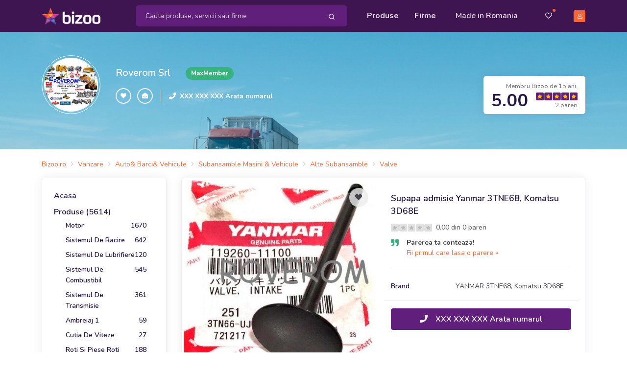

--- FILE ---
content_type: text/html; charset=UTF-8
request_url: https://roverom.bizoo.ro/vanzare/18653791/supapa-admisie-yanmar-3tne68-komatsu-3d68e
body_size: 26623
content:
<!DOCTYPE html>
<html lang="en">
<head>
    <meta charset="utf-8">
    <meta name="viewport" content="width=device-width, initial-scale=1, shrink-to-fit=no">
    <title>Supapa admisie Yanmar 3TNE68, Komatsu 3D68E - Bacau - Roverom Srl, ID: 18653791, pareri</title>
	<meta name="description" content="Supapa admisie Yanmar 3TNE68, Komatsu 3D68E - Supapa admisie Yanmar 3TNE68, Komatsu 3D68E
Supapa admisie Yanmar 3TNE68 New Holland E15, Takeuchi TB014, TB016, Yanmar VIO15, B19
Supapa admisie Yanmar..., Roverom Srl, Depozit: Str. Venus, Bloc 1 / Office: Str. Stefan cel Mare, Nr. 30, Bacau, ID: 18653791" />
	<meta name="distribution" content="global" />
			<meta name="robots" content="index,follow" />			<meta name="verify-v1" content="7zmD0T8MGmg8Rk2tGVH5gEhJwmgmhkMtavBGyaEOjVQ=" />
	<meta name="y_key" content="12d6d6db702edd37" />
	<meta name="language" content="ro" />
	<meta name="rating" content="general" />
	<meta name="publisher" content="bizoo.ro" />
	<meta name="copyright" content="Copyright (c) Bizoo.ro" />
	<!-- Preloader -->
    <style>
        @keyframes hidePreloader {
            0% {
                width: 100%;
                height: 100%;
            }

            100% {
                width: 0;
                height: 0;
            }
        }

        body>div.preloader {
            position: fixed;
            background: white;
            width: 100%;
            height: 100%;
            z-index: 1071;
            opacity: 0;
            transition: opacity .5s ease;
            overflow: hidden;
            pointer-events: none;
            display: flex;
            align-items: center;
            justify-content: center;
        }

        body:not(.loaded)>div.preloader {
            opacity: 1;
        }

        body:not(.loaded) {
            overflow: hidden;
        }

        body.loaded>div.preloader {
            animation: hidePreloader .5s linear .5s forwards;
        }
    </style>
    <script>
        window.addEventListener("load", function() {
            setTimeout(function() {
                document.querySelector('body').classList.add('loaded');
            }, 300);
        });
		var baseurl = "https://www.bizoo.ro";
    </script>
    <!-- Favicon -->
    <link rel="icon" href="https://www.bizoo.ro/favicon.ico">
    <link rel="stylesheet" href="https://www.bizoo.ro/skins/assets/libs/@fortawesome/fontawesome-free/css/all.min.css">
	    <!-- Bizoo CSS -->
				<link href="https://fonts.googleapis.com/css2?family=Shadows+Into+Light&display=swap" rel="stylesheet">
		<link rel="stylesheet" href="https://www.bizoo.ro/skins/assets/libs/swiper/dist/css/swiper.min.css">
		<link rel="stylesheet" href="https://www.bizoo.ro/skins/assets/libs/@fancyapps/fancybox/dist/jquery.fancybox.min.css">
		<link rel="stylesheet" href="https://www.bizoo.ro/skins/assets/css/15_bizoo-website.css" id="stylesheet">
		<!-- Core JS  -->
	<script src="https://www.bizoo.ro/skins/assets/libs/jquery/dist/jquery.min.js"></script>
	<script type="text/javascript" src="https://www.bizoo.ro/skins/assets/libs/jquery-ui/jquery-ui.min.js"></script>
	<link rel="stylesheet" type="text/css" href="https://www.bizoo.ro/skins/assets/libs/jquery-ui/jquery-ui.min.css" media="all" />
	<script src="https://www.bizoo.ro/skins/assets/libs/bootstrap/dist/js/bootstrap.bundle.min.js"></script>
	<script src="https://www.bizoo.ro/skins/assets/libs/svg-injector/dist/svg-injector.min.js"></script>
	<script src="https://www.bizoo.ro/skins/assets/libs/feather-icons/dist/feather.min.js"></script>
	<!-- Optional JS -->
	<script src="https://www.bizoo.ro/skins/assets/libs/in-view/dist/in-view.min.js"></script>
	<script src="https://www.bizoo.ro/skins/assets/libs/sticky-kit/dist/sticky-kit.min.js"></script>
	<script src="https://www.bizoo.ro/skins/assets/libs/imagesloaded/imagesloaded.pkgd.min.js"></script>
	<script src="https://www.bizoo.ro/skins/assets/libs/crypto-js.min.js"></script>
	<script src="https://www.bizoo.ro/skins/assets/libs/moment/moment.js"></script>
	<script src="https://www.bizoo.ro/skins/assets/libs/daterangepicker/daterangepicker.js"></script>
	<link rel="stylesheet" href="https://www.bizoo.ro/skins/assets/libs/daterangepicker/daterangepicker.css" id="stylesheet">
	<script src="https://www.bizoo.ro/skins/assets/libs/intervalpicker.js"></script>
	<link rel="stylesheet" href="https://www.bizoo.ro/skins/assets/css/15_bizoo-over.css" id="stylesheet">
		<script async src="https://pagead2.googlesyndication.com/pagead/js/adsbygoogle.js"></script>
</head>
<body >
 
	 <header class="static" id="header-main">
        <!-- Navbar -->
        <nav class="navbar navbar-main py-lg-1 navbar-expand-lg navbar-dark bg-dark-primary" id="navbar-main">
            <div class="container border-0 ">
                <!-- Brand -->
                <a class="navbar-brand navbar-img-brand mr-5 ml-n3 ml-lg-0" href="https://www.bizoo.ro">
                    <img alt="Image placeholder" src="https://www.bizoo.ro/skins/assets/img/brand/light.png" id="navbar-logo">
                </a>
                <!-- Toggler -->
                <button class="navbar-toggler mr-n4 mr-lg-0c" type="button" data-toggle="collapse" data-target="#navbar-main-collapse" aria-controls="navbar-main-collapse" aria-expanded="false" aria-label="Toggle navigation">
                    <span class="navbar-toggler-icon"></span>
                </button>
                <!-- Collapse -->
                <div class="collapse navbar-collapse navbar-collapse-overlay" id="navbar-main-collapse">
                    <!-- Collapse header  -->
                    <div class="position-relative">
                        <!-- Toggler -->
                        <button class="navbar-toggler" type="button" data-toggle="collapse" data-target="#navbar-main-collapse" aria-controls="navbar-main-collapse" aria-expanded="false" aria-label="Toggle navigation">
                            <i data-feather="x"></i>
                        </button>
                    </div>
                    <!-- Search form -->
                    <form class="search-dropdown form-inline form-dark position-relative flex-fill mx-3 mx-lg-4 order-lg-1 d-none d-lg-block" style="max-width: 440px;" action="https://www.bizoo.ro/search_process.php" method="get" id="search-form">
						<input type="hidden" name="ls" value="1" />
						<input type="hidden" name="realm" value="" />
                        <div class="input-group input-group-merge w-100 rounded-lg bg-primary">
                            <input type="text" id="keywords" name="keywords" class="search-control form-control border-0 bg-transparent flex-grow-1 py-2 keywords-field-search" placeholder="Cauta produse, servicii sau firme" value="" autocomplete="off" data-userlink="https://roverom.bizoo.ro" data-usermaxphoto="https://www.bizoo.ro/usermedia/img360/company/Roverom-Srl_482470_1393159358.jpg" data-usercompany="Roverom Srl" >
                            <div class="input-group-append ">
                                <span class="input-group-text border-0 bg-transparent py-0 pl-2 pr-1">
                                    <button type="button" class="btn btn-sm btn-link text-white py-2 btn-search-top-d">
                                        <i data-feather="search"></i>
                                    </button>
                                </span>
                            </div>
                        </div>
					
                        <div class="search-dropdown-menu search-dropdown-div hidden1">
                            <div class="row">
                                <div class="col-sm-6">
                                    <h6 class="text-xs text-muted font-weight-bolder text-uppercase ls-1">Produse si Servicii</h6>
                                    <ul class="list-unstyled mb-0">
                                       <li class="single-prods-autocomplete">
									   </li>
									   <div class="search-dropdown-prods">
									   </div>
                                    </ul>
                                </div>
                                <div class="col-sm-6">
                                    <h6 class="text-xs text-muted font-weight-bolder text-uppercase ls-1">Firme</h6>
                                    <ul class="list-unstyled mb-0 search-dropdown-firme">
                                        
                                    </ul>
                                    <h6 class="text-xs text-muted font-weight-bolder text-uppercase ls-1 mt-5 search-dropdown-cats-title">Mergi direct la categoria</h6>
                                    <ul class="list-unstyled mb-0 search-dropdown-cats">
                                        
                                    </ul>
                                </div>
                            </div>
                        </div>
                   </form>
                    <!-- Left menu -->
                    <ul class="navbar-nav order-lg-2 ml-lg-auto">
                        <!-- Browse menu -->
                        <li class="nav-item">
                            <a class="nav-link font-weight-bolder" href="https://www.bizoo.ro/vanzare/">
                                <i class="fas fa-list-alt d-lg-none mr-2"></i>Produse
                            </a>
                        </li>
                        <li class="nav-item">
                            <a class="nav-link font-weight-bolder" href="https://www.bizoo.ro/companii/">
                                <i class="fas fa-store d-lg-none mr-2"></i>Firme
                            </a>
                        </li>
						<li class="nav-item ">
						<a class="nav-link px-lg-4" href="https://www.bizoo.ro/made-in-romania">
							<i class="fas fa-map-marked-alt d-lg-none mr-2"></i>Made in Romania
						</a>
					</li>
                    </ul>
                    <!-- Right menu -->
                    <ul class="navbar-nav align-items-lg-center ml-lg-3 order-lg-3">
                        <li class="nav-item d-none d-lg-block favorite-dropdown-menu-container dropdown has_favorites ">
                            <a href="javascript:;" class="nav-link nav-link-icon text-sm pl-3 pr-2 mr-2 position-relative a-favorite-header" id="a-favorite-header" data-toggle="dropdown" aria-haspopup="true" aria-expanded="false" data-offset="0">
                                <i class="far fa-heart"></i>
                                <span class="text-warning position-absolute top-1 right-0 has_favorites ">●</span>
                            </a>
							<div class="dropdown-menu dropdown-menu-right favorite-dropdown-menu custom-scroll hidden1">
								
							</div>
                        </li>
                        <li class="nav-item d-none d-lg-block cart-not-empty hidden1">
                            <a class="nav-link font-weight-bolder text-sm pr-0 position-relative" href="https://www.bizoo.ro/cart.php">
                                <i class="fas fa-shopping-cart"></i>
                                <span class="text-warning position-absolute top-1 right-0 cart-not-empty hidden1">●</span>
                            </a>
                        </li>
                        <li class="nav-item pr-3 d-lg-none cart-not-empty hidden1">
                            <a class="nav-link font-weight-bolder" href="https://www.bizoo.ro/cart.php">
								<i class="fas fa-shopping-cart d-lg-none mr-2"></i>Cos de cumparaturi
								<span class="text-warning position-relative top-n2 cart-not-empty hidden1">●</span>
							</a>
                        </li>
                       <li class="nav-item pr-3 d-lg-none has_favorites ">
							<a class="nav-link font-weight-bolder fav-mobile-menu" href="javascript:;">
								<i class="fas fa-heart d-lg-none mr-2"></i>Favorite
								<span class="text-warning position-relative top-n2 has_favorites ">●</span>
							</a>
						</li>
						
						<li class="dropdown-divider d-lg-none"></li>
						<li class="nav-item pr-3 d-lg-none">
							<a class="nav-link font-weight-bolder" href="https://www.bizoo.ro/home.php">
								<i class="fas fa-user d-lg-none mr-2"></i>Contul meu
							</a>
						</li>
						<li class="nav-item pr-3">
							<a class="nav-link font-weight-bolder d-lg-none" href="https://www.bizoo.ro/contact.php">
								<i class="fas fa-envelope d-lg-none mr-2"></i>Contact
							</a>
						</li>
					
                     
                        <li class="nav-item d-none d-lg-block">
                            <a class="nav-link nav-link-icon position-relative pr-lg-0" href="https://www.bizoo.ro/home.php">
                                <span class="avatar avatar-xs bg-warning">
                                    <i class="far fa-user"></i>
                                </span>
                            </a>
                        </li>
                    </ul>
					<hr class="my-3 d-lg-none" style="opacity: .2;" />
					<div class="d-lg-none px-4 py-0 text-center">
						
						
							<a href="https://www.bizoo.ro/register1.php" class="btn btn-block btn-sm btn-warning">
								Creeaza cont
							</a>
						
					</div>
                </div>
            </div>
        </nav>
        <!-- Search form -->
        <div class="bg-dark-primary pt-2 pb-3 d-lg-none">
            <form class="search-dropdown form-inline form-dark position-relative flex-fill mx-3" action="https://www.bizoo.ro/search_process.php" method="get" id="search-form-m">
				<input type="hidden" name="ls" value="1" />
				<input type="hidden" name="realm" value="" />
                <div class="input-group input-group-merge w-100 rounded-lg bg-primary">
                    <!-- Input -->
                    <input type="text" name="keywords" class="search-control form-control border-0 bg-transparent flex-grow-1 py-2 keywords-field-search" aria-label="Search" value="" placeholder="Cauta produse, servicii sau firme" autocomplete="off" data-userlink="https://roverom.bizoo.ro" data-usermaxphoto="https://www.bizoo.ro/usermedia/img360/company/Roverom-Srl_482470_1393159358.jpg" data-usercompany="Roverom Srl">
                    <!-- Append -->
                    <div class="input-group-append ">
                        <span class="input-group-text border-0 bg-transparent py-0 pl-2 pr-1">
                            <button type="button" class="btn btn-sm btn-link text-white py-2 btn-search-top-m">
                                <i data-feather="search"></i>
                            </button>
                        </span>
                    </div>
                </div>
				<div class="search-dropdown-menu search-dropdown-div hidden1">
					<div class="row">
						<div class="col-sm-6">
							<h6 class="text-xs text-muted font-weight-bolder text-uppercase ls-1">Produse si Servicii</h6>
							<ul class="list-unstyled mb-0">
								<li class="single-prods-autocomplete">
								</li>
							   <div class="search-dropdown-prods">
							   </div>
							</ul>
						</div>
						<div class="col-sm-6">
							<h6 class="text-xs text-muted font-weight-bolder text-uppercase ls-1 mt-3 search-dropdown-cats-title">Mergi direct la categoria</h6>
							<ul class="list-unstyled mb-0 search-dropdown-cats">
								
							</ul>
							<h6 class="text-xs text-muted font-weight-bolder text-uppercase ls-1 mt-3">Firme</h6>
							<ul class="list-unstyled mb-0 search-dropdown-firme">
								
							</ul>
						</div>
					</div>
				</div>
            </form>
        </div>
    </header>
	<script>
	$(document).ready(function() { 
		$(document).on("click", ".btn-search-top-d", function() {
			$("#search-form").submit();
		});
		$(document).on("click", ".btn-search-top-m", function() {
			$("#search-form-m").submit();
		});
		$(document).on("keyup", ".keywords-field-search", function(e) {
			do_autocomplete_search($(this));
		});
		$(document).on("click", ".keywords-field-search", function(e) {
			do_autocomplete_search($(this));
		});
	});
	
	</script>
		<!-- Main content -->
<section class="slice bg-cover bg-size--cover d-none d-lg-block py-5" 
 style="background-image: url(https://static.bizoo.eu/skins/assets/img/hd/t56.jpg);"	>
	<!-- Mask -->
	<span class="mask opacity-3" style="background-color: #0098d7 !important;"></span>
	<!-- Container -->
	<div class="container mb-4">
		<div class="row">
			<div class="col-md-10 col-lg-8">
				<!-- Title -->
				<div class="row align-items-center text-center text-md-left">
					<div class="col-12 col-md-auto pr-md-3 mb-3 mb-md-0">
						<!-- Logo -->
						<div class="avatar avatar-2xl rounded-circle p-1 border border-white">
							<a href="https://roverom.bizoo.ro">
																	<img src="https://www.bizoo.ro/usermedia/img360/company/Roverom-Srl_482470_1393159358.jpg" class="img-fluid rounded-circle" alt="">
															</a>
						</div>
					</div>
					<div class="col-12 col-md">
						<!-- Title -->
						<div class="row align-items-center">
							<div class="col-12 col-md-auto">
								<a href="https://roverom.bizoo.ro" class="h3 d-block text-white mb-1 mb-md-0">Roverom Srl</a>
							</div>
							<div class="col-12 col-md pl-md-3">
								<span class="badge badge-sm badge-success badge-pill">MaxMember</span>
							</div>
						</div>
						<!-- Slogan -->
						<p class="lead text-white mt-2 mt-md-0 font-weight-bold">
													</p>
						<!-- Info -->
						<div class="row align-items-center">
							<div class="col-12 col-md-auto pr-md-3 text-center text-md-left">
								<!-- Buttons -->
								<div class="" role="group" aria-label="Basic example">
									<button type="button" class="btn btn-xs btn-neutral text-white btn-icon-only rounded-circle add-to-favorite fav-warning" data-id="482470" data-tip="company" data-fav-type="btn-warning">
										<span class="btn-inner--icon"><i class="fas fa-heart"></i></span>
									</button>
									<button type="button" class="btn btn-xs btn-neutral text-white btn-icon-only rounded-circle share-page d-sm-none">
										<span class="btn-inner--icon"><i class="fas fa-share"></i></span>
									</button>
									<button type="button" class="btn btn-xs btn-neutral text-white btn-icon-only rounded-circle link-message-contacts" data-id="482470">
										<span class="btn-inner--icon"><i class="fas fa-envelope-open"></i></span>
									</button>
								</div>
							</div>
							<div class="col-12 col-md align-items-center px-3 d-none d-md-flex border-left border-light">
								<div class="pr-2">
									<i class="fas fa-phone text-sm text-white"></i>
								</div>
								<div class="d-none d-md-block">
									<h6 class="mb-0 text-white text-sm">
										<a href="javascript:;" class="text-white font-weight-bolder text-sm show-number-button" data-id="482470" data-cls="text-white font-weight-bolder">XXX XXX XXX Arata numarul</a>
									</h6>
								</div>
							</div>
						</div>
					</div>
				</div>
			</div>
			<div class="col-12 col-lg-4 align-self-end text-md-right mt-4 mt-lg-0 d-none d-lg-block">
				<!-- Rating badge -->
				<div class="d-inline-block px-3 py-2 rounded-lg shadow bg-white">
					<small class="text-muted">Membru Bizoo de 15 ani.</small>
					<div class="d-flex align-items-center">
						<div class="">
							<span class="h1 lh-100 font-weight-bolder mb-0">5.00</span>
						</div>
						<div class="pl-3">
							<!-- Rating -->
							<div class="d-block mt-n1">
								<img src="https://www.bizoo.ro/skins/assets/img/svg/stars/dark/stars-5.svg" alt="5 stars: Exceptional" style="height: 16px;">
							</div>
							<small class="d-block text-muted mt-n1">2 pareri</small>
						</div>
					</div>
				</div>
			</div>
		</div>
	</div>
</section><div class="py-2 py-lg-3">
	<div class="container d-none d-lg-block">
		<div class="d-flex align-items-center mt-1">
			<nav aria-label="breadcrumb">
				<ol class="breadcrumb breadcrumb-sm breadcrumb-links py-0 px-0 mb-0">
					<li class="breadcrumb-item"><div itemscope itemtype="http://schema.org/BreadcrumbList"><span itemprop="itemListElement" itemscope itemtype="http://schema.org/ListItem"><a href="https://www.bizoo.ro" title="Bizoo.ro" itemprop="item" class="text-sm"><span itemprop="name">Bizoo.ro</span></a><meta itemprop="position" content="1" /></span></div></li><li class="breadcrumb-item"><div itemscope itemtype="http://schema.org/BreadcrumbList"><span itemprop="itemListElement" itemscope itemtype="http://schema.org/ListItem"><a href="https://www.bizoo.ro/vanzare/" title="Vanzare" itemprop="item"><span itemprop="name" class="text-sm">Vanzare</span></a><meta itemprop="position" content="2" /></span></div></li><li class="breadcrumb-item"><div itemscope itemtype="http://schema.org/BreadcrumbList"><span itemprop="itemListElement" itemscope itemtype="http://schema.org/ListItem"><a href="https://www.bizoo.ro/vanzare/auto-barci-vehicule/" title="Auto&amp; Barci&amp; Vehicule" itemprop="item"><span itemprop="name" class="text-sm">Auto&amp; Barci&amp; Vehicule</span></a><meta itemprop="position" content="3" /></span></div></li><li class="breadcrumb-item"><div itemscope itemtype="http://schema.org/BreadcrumbList"><span itemprop="itemListElement" itemscope itemtype="http://schema.org/ListItem"><a href="https://www.bizoo.ro/vanzare/auto-barci-vehicule/subansamble-masini-vehicule/" title="Subansamble Masini &amp; Vehicule" itemprop="item"><span itemprop="name" class="text-sm">Subansamble Masini &amp; Vehicule</span></a><meta itemprop="position" content="4" /></span></div></li><li class="breadcrumb-item"><div itemscope itemtype="http://schema.org/BreadcrumbList"><span itemprop="itemListElement" itemscope itemtype="http://schema.org/ListItem"><a href="https://www.bizoo.ro/vanzare/auto-barci-vehicule/subansamble-masini-vehicule/alte-subansamble-190/" title="Alte Subansamble - Subansamble Masini & Vehicule" itemprop="item"><span itemprop="name" class="text-sm">Alte Subansamble</span></a><meta itemprop="position" content="5" /></span></div></li><li class="breadcrumb-item"><div itemscope itemtype="http://schema.org/BreadcrumbList"><span itemprop="itemListElement" itemscope itemtype="http://schema.org/ListItem"><a href="https://www.bizoo.ro/produse/valve/alte-subansamble-cat-190/start-0/10/" title="Valve" itemprop="item"><span itemprop="name" class="text-sm">Valve</span></a><meta itemprop="position" content="5" /></span></div></li>				</ol>
			</nav>
		</div>
	</div>
</div>
<section class="pb-4 position-relative">
	<div class="container">
		<div class="row">
			<div class="col-lg-3">
				<div class="docs-sidebar" data-toggle="sticky" data-sticky-offset="30">
	<div class="d-lg-block collapse" id="docsSidenavCollapse">
		<!-- Product meneu -->
		<div class="card">
			<div class="card-body">
								<div class="pb-2">
					<a href="https://roverom.bizoo.ro" class="h6">Acasa</a>
				</div>
								<div class="pb-2">
					<a href="https://roverom.bizoo.ro/vanzare/start-0/10/" class="h6">Produse (5614)</a>
											<ul class="nav nav-products flex-column pl-2">
															<li class="nav-item">
									<a href="https://roverom.bizoo.ro/vanzare/cat-52371/motor/start-0/10/" title="Motor - Bacau" class="nav-link active d-flex justify-content-between active">
										<span>Motor</span>
										<span>1670</span>
									</a>
								</li>
															<li class="nav-item">
									<a href="https://roverom.bizoo.ro/vanzare/cat-52801/sistemul-de-racire/start-0/10/" title="Sistemul De Racire - Bacau" class="nav-link active d-flex justify-content-between">
										<span>Sistemul De Racire</span>
										<span>642</span>
									</a>
								</li>
															<li class="nav-item">
									<a href="https://roverom.bizoo.ro/vanzare/cat-52378/sistemul-de-lubrifiere/start-0/10/" title="Sistemul De Lubrifiere - Bacau" class="nav-link active d-flex justify-content-between">
										<span>Sistemul De Lubrifiere</span>
										<span>120</span>
									</a>
								</li>
															<li class="nav-item">
									<a href="https://roverom.bizoo.ro/vanzare/cat-52383/sistemul-de-combustibil/start-0/10/" title="Sistemul De Combustibil - Bacau" class="nav-link active d-flex justify-content-between">
										<span>Sistemul De Combustibil</span>
										<span>545</span>
									</a>
								</li>
															<li class="nav-item">
									<a href="https://roverom.bizoo.ro/vanzare/cat-52374/sistemul-de-transmisie/start-0/10/" title="Sistemul De Transmisie - Bacau" class="nav-link active d-flex justify-content-between">
										<span>Sistemul De Transmisie</span>
										<span>361</span>
									</a>
								</li>
															<li class="nav-item">
									<a href="https://roverom.bizoo.ro/vanzare/cat-52372/ambreiaj-1/start-0/10/" title="Ambreiaj 1 - Bacau" class="nav-link active d-flex justify-content-between">
										<span>Ambreiaj 1</span>
										<span>59</span>
									</a>
								</li>
															<li class="nav-item">
									<a href="https://roverom.bizoo.ro/vanzare/cat-52373/cutia-de-viteze/start-0/10/" title="Cutia De Viteze - Bacau" class="nav-link active d-flex justify-content-between">
										<span>Cutia De Viteze</span>
										<span>27</span>
									</a>
								</li>
															<li class="nav-item">
									<a href="https://roverom.bizoo.ro/vanzare/cat-60892/roti-si-piese-roti/start-0/10/" title="Roti Si Piese Roti - Bacau" class="nav-link active d-flex justify-content-between">
										<span>Roti Si Piese Roti</span>
										<span>188</span>
									</a>
								</li>
															<li class="nav-item">
									<a href="https://roverom.bizoo.ro/vanzare/cat-52377/sistemul-de-directie/start-0/10/" title="Sistemul De Directie - Bacau" class="nav-link active d-flex justify-content-between">
										<span>Sistemul De Directie</span>
										<span>178</span>
									</a>
								</li>
															<li class="nav-item">
									<a href="https://roverom.bizoo.ro/vanzare/cat-52376/sistemul-de-franare/start-0/10/" title="Sistemul De Franare - Bacau" class="nav-link active d-flex justify-content-between">
										<span>Sistemul De Franare</span>
										<span>407</span>
									</a>
								</li>
															<li class="nav-item">
									<a href="https://roverom.bizoo.ro/vanzare/cat-52375/sistemul-hidraulic/start-0/10/" title="Sistemul Hidraulic - Bacau" class="nav-link active d-flex justify-content-between">
										<span>Sistemul Hidraulic</span>
										<span>393</span>
									</a>
								</li>
															<li class="nav-item">
									<a href="https://roverom.bizoo.ro/vanzare/cat-53224/sistemul-electric/start-0/10/" title="Sistemul Electric - Bacau" class="nav-link active d-flex justify-content-between">
										<span>Sistemul Electric</span>
										<span>567</span>
									</a>
								</li>
															<li class="nav-item">
									<a href="https://roverom.bizoo.ro/vanzare/cat-60893/accesorii/start-0/10/" title="Accesorii - Bacau" class="nav-link active d-flex justify-content-between">
										<span>Accesorii</span>
										<span>62</span>
									</a>
								</li>
															<li class="nav-item">
									<a href="https://roverom.bizoo.ro/vanzare/cat-52379/motor-steyr/start-0/10/" title="Motor Steyr - Bacau" class="nav-link active d-flex justify-content-between">
										<span>Motor Steyr</span>
										<span>2</span>
									</a>
								</li>
															<li class="nav-item">
									<a href="https://roverom.bizoo.ro/vanzare/cat-52385/autoutilitare/start-0/10/" title="Autoutilitare - Bacau" class="nav-link active d-flex justify-content-between">
										<span>Autoutilitare</span>
										<span>14</span>
									</a>
								</li>
															<li class="nav-item">
									<a href="https://roverom.bizoo.ro/vanzare/cat-52384/camion/start-0/10/" title="Camion - Bacau" class="nav-link active d-flex justify-content-between">
										<span>Camion</span>
										<span>8</span>
									</a>
								</li>
															<li class="nav-item">
									<a href="https://roverom.bizoo.ro/vanzare/cat-52386/buldoexcavatoare/start-0/10/" title="Buldoexcavatoare - Bacau" class="nav-link active d-flex justify-content-between">
										<span>Buldoexcavatoare</span>
										<span>10</span>
									</a>
								</li>
															<li class="nav-item">
									<a href="https://roverom.bizoo.ro/vanzare/cat-52382/incarcatoare-frontale/start-0/10/" title="Incarcatoare Frontale - Bacau" class="nav-link active d-flex justify-content-between">
										<span>Incarcatoare Frontale</span>
										<span>6</span>
									</a>
								</li>
															<li class="nav-item">
									<a href="https://roverom.bizoo.ro/vanzare/cat-52388/taf-si-ifron/start-0/10/" title="Taf Si Ifron - Bacau" class="nav-link active d-flex justify-content-between">
										<span>Taf Si Ifron</span>
										<span>1</span>
									</a>
								</li>
															<li class="nav-item">
									<a href="https://roverom.bizoo.ro/vanzare/cat-52380/autogredere/start-0/10/" title="Autogredere - Bacau" class="nav-link active d-flex justify-content-between">
										<span>Autogredere</span>
										<span>4</span>
									</a>
								</li>
															<li class="nav-item">
									<a href="https://roverom.bizoo.ro/vanzare/cat-52381/buldozere/start-0/10/" title="Buldozere - Bacau" class="nav-link active d-flex justify-content-between">
										<span>Buldozere</span>
										<span>12</span>
									</a>
								</li>
															<li class="nav-item">
									<a href="https://roverom.bizoo.ro/vanzare/cat-52387/tractoare/start-0/10/" title="Tractoare - Bacau" class="nav-link active d-flex justify-content-between">
										<span>Tractoare</span>
										<span>12</span>
									</a>
								</li>
															<li class="nav-item">
									<a href="https://roverom.bizoo.ro/vanzare/cat-61724/sistemul-de-suspensie/start-0/10/" title="Sistemul De Suspensie - Bacau" class="nav-link active d-flex justify-content-between">
										<span>Sistemul De Suspensie</span>
										<span>23</span>
									</a>
								</li>
															<li class="nav-item">
									<a href="https://roverom.bizoo.ro/vanzare/cat-85893/ambreiaj-2/start-0/10/" title="Ambreiaj 2 - Bacau" class="nav-link active d-flex justify-content-between">
										<span>Ambreiaj 2</span>
										<span>159</span>
									</a>
								</li>
													</ul>
									</div>
				<!--
				<div class="">
					<a href="" class="h6">Ce spun clientii</a>
				</div>
				-->
			</div>
		</div>
		
	</div>
</div>
			</div>
			<div class="col-lg-9" itemscope itemtype="https://schema.org/Product">
				<div class="card">
					<div class="card-body p-1">
						<div class="pb-3 mb-3 border-bottom d-none">
							<nav aria-label="breadcrumb">
								<ol class="breadcrumb breadcrumb-sm breadcrumb-links py-0 px-0">
									<li class="breadcrumb-item"><div itemscope itemtype="http://schema.org/BreadcrumbList"><span itemprop="itemListElement" itemscope itemtype="http://schema.org/ListItem"><a href="https://www.bizoo.ro" title="Bizoo.ro" itemprop="item" class="text-sm"><span itemprop="name">Bizoo.ro</span></a><meta itemprop="position" content="1" /></span></div></li><li class="breadcrumb-item"><div itemscope itemtype="http://schema.org/BreadcrumbList"><span itemprop="itemListElement" itemscope itemtype="http://schema.org/ListItem"><a href="https://www.bizoo.ro/vanzare/" title="Vanzare" itemprop="item"><span itemprop="name" class="text-sm">Vanzare</span></a><meta itemprop="position" content="2" /></span></div></li><li class="breadcrumb-item"><div itemscope itemtype="http://schema.org/BreadcrumbList"><span itemprop="itemListElement" itemscope itemtype="http://schema.org/ListItem"><a href="https://www.bizoo.ro/vanzare/auto-barci-vehicule/" title="Auto&amp; Barci&amp; Vehicule" itemprop="item"><span itemprop="name" class="text-sm">Auto&amp; Barci&amp; Vehicule</span></a><meta itemprop="position" content="3" /></span></div></li><li class="breadcrumb-item"><div itemscope itemtype="http://schema.org/BreadcrumbList"><span itemprop="itemListElement" itemscope itemtype="http://schema.org/ListItem"><a href="https://www.bizoo.ro/vanzare/auto-barci-vehicule/subansamble-masini-vehicule/" title="Subansamble Masini &amp; Vehicule" itemprop="item"><span itemprop="name" class="text-sm">Subansamble Masini &amp; Vehicule</span></a><meta itemprop="position" content="4" /></span></div></li><li class="breadcrumb-item"><div itemscope itemtype="http://schema.org/BreadcrumbList"><span itemprop="itemListElement" itemscope itemtype="http://schema.org/ListItem"><a href="https://www.bizoo.ro/vanzare/auto-barci-vehicule/subansamble-masini-vehicule/alte-subansamble-190/" title="Alte Subansamble - Subansamble Masini & Vehicule" itemprop="item"><span itemprop="name" class="text-sm">Alte Subansamble</span></a><meta itemprop="position" content="5" /></span></div></li><li class="breadcrumb-item"><div itemscope itemtype="http://schema.org/BreadcrumbList"><span itemprop="itemListElement" itemscope itemtype="http://schema.org/ListItem"><a href="https://www.bizoo.ro/produse/valve/alte-subansamble-cat-190/start-0/10/" title="Valve" itemprop="item"><span itemprop="name" class="text-sm">Valve</span></a><meta itemprop="position" content="5" /></span></div></li>								</ol>
							</nav>
						</div>
						<div class="row">
							<div class="col-lg-6">
							
								<div class="position-relative" style="height: 393px;">
																			<a href="https://images8.bizoo.eu/image/img720/sale/2018/6/23/SUPAPA-ADMISIE-YANMAR-3TNE68-Komatsu-3D68E_4824701_1529770228.jpg" data-fancybox="sale-prod">
											<img alt="Image" src="https://images8.bizoo.eu/image/img720/sale/2018/6/23/SUPAPA-ADMISIE-YANMAR-3TNE68-Komatsu-3D68E_4824701_1529770228.jpg" class="img-fit" style="width:100%;" itemprop="image">
											<div class="position-absolute bottom-2 right-2">
												<span class="btn btn-xs btn-white"><i class="fas fa-camera mr-2"></i>Toate imaginile (2)</span>
											</div>
										</a>
																		<a href="javascript:window.history.back();" class="btn btn-sm bg-translucent-white btn-icon-only text-base rounded-circle position-absolute top-3 left-3 d-lg-none">
										<span class="btn-inner--icon"><i class="fas fa-angle-left"></i></span>
                                    </a>
									<button type="button" class="btn btn-sm bg-translucent-white rounded-circle btn-icon-only position-absolute top-3 right-3 add-to-favorite " data-id="18653791" data-tip="sale">
										<span class="btn-inner--icon"><i class="fas fa-heart"></i></span>
									</button>
								</div>
																	<div class="row mt-1 ml-0 mr-n1">
																			<div class="col-4 px-0 pr-1" style="height:102px;">
											<a href="https://images8.bizoo.eu/image/img720/sale/2018/6/23/SUPAPA-ADMISIE-YANMAR-3TNE68-Komatsu-3D68E_4824702_1529770228.jpg" class="stretched-link" data-fancybox="sale-prod">
												<img alt="Image" src="https://images8.bizoo.eu/image/img720/sale/2018/6/23/SUPAPA-ADMISIE-YANMAR-3TNE68-Komatsu-3D68E_4824702_1529770228.jpg" class="img-fit">
											</a>
										</div>
																		</div>
															
							</div>
							<div class="col-lg-6">
								<div class="py-4 pr-4 pl-4 pl-lg-0">
									<h1 class="h5 mb-2" itemprop="name">Supapa admisie Yanmar 3TNE68, Komatsu 3D68E</h1>
									
										<div class="">
											<div class="d-inline-block">
												<img src="https://www.bizoo.ro/skins/assets/img/svg/stars/dark/stars-0.svg" alt="0 stars: " style="height: 16px;">
												<span class="text-sm font-weight-bold text-muted ml-1">0.00 din 0 pareri</span>
											</div>
											<ul class="list-unstyled mt-2 mb-0">
												<li class="mb-0 d-flex">
																									<div class="">
														<i class="fas fa-quote-right text-success mr-3"></i>
													</div>
																									<div class="">
														<p class="text-sm lh-150 mb-1">
																													<b>Parerea ta conteaza!</b><br/> <a href="javascript:;" class="add-review" data-id="18653791" data-type="1" data-upload-file="1" data-source="99">Fii primul care lasa o parere &raquo;</a>
																												</p>
													</div>
												</li>
											</ul>
										</div>
									
									<hr class="my-3" />
									<div itemprop="offers" itemscope itemtype="https://schema.org/Offer">
									<div class="h3 my-4" itemprop="price" content="0">
																				<span itemprop="priceCurrency" content="RON" style="display:none;">Lei</span>
									</div>
									
									<dl class="row pb-2 mb-3 border-bottom">
																			<dt class="col-sm-4"><span class="h6 text-sm mb-0">Brand</span></dt>
										<dd class="col-sm-8"><span class="text-sm">YANMAR 3TNE68, Komatsu 3D68E</span></dd>
																																					<div style="display:none;">
											<link itemprop="availability" href="https://schema.org/OutOfStock" />Out Of stock
										</div>
																											</dl>
									</div>
									
										<!--<div class="form-group">
											<label class="form-control-label">Optiuni</label>
											<select class="custom-select" required="" id="product-size">
												<option value="">Select size</option>
												<option value="xs">XS</option>
												<option value="s">S</option>
												<option value="m">M</option>
												<option value="l">L</option>
												<option value="xl">XL</option>
											</select>
										</div>-->
																					<div class="form-group d-flex align-items-center">
												<button class="btn btn-primary btn-shadow btn-block text-white font-weight-bold show-number-button" data-id="482470"><i class="fas fa-phone text-white mr-3"></i>XXX XXX XXX Arata numarul</button>
											</div>
																		</div>
							</div>
						</div>
					</div>
				</div>
                    <!-- Descriere -->
                    <div class="card">
                        <div class="card-body">
                            <!-- Product title -->
                            <h5 class="h5">Descriere</h5>
                            <!-- Text -->
                            <div class="color-black" itemprop="description">
                                Supapa admisie Yanmar 3TNE68, Komatsu 3D68E<br />
Supapa admisie Yanmar 3TNE68 New Holland E15, Takeuchi TB014, TB016, Yanmar VIO15, B19<br />
Supapa admisie Yanmar 3TNE68, IHImer (IHI Mini) 14NXT, 15NX, 16NXT, 18NXT<br />
Supapa ADMISIE Komatsu 3D68E, Komatsu PC05-7, PC07-2, PC12R-8, PC12UU-2, PC15R-8, PC15FR-1<br />
<br />
OEM Yanmar<br />
119260-11100, 11926011100<br />
<br />
OEM Komatsu<br />
YM119260-11100, YM11926011100<br />
<br />
Detalii tehnice<br />
- diametrul palariei = 27mm<br />
- diametrul tijei = 5.5mm<br />
- lungimea = 77.2mm<br />
<br />
Utilizare<br />
- motor Yanmar 2TN66, 3TN66, 2TNE68, 3tne68, 3tne68-ac, 3TNE68L-UBC,<br />
- YANMAR B19 (motor Yanmar 3TNE68L-UBC)<br />
- Yanmar VIO15 (motor Yanmar 3TNE68L-UBB)<br />
- Tractor Yanmar KE40 (motor Yanmar 3tne68)<br />
<br />
- Takeuchi TB014, TB016 (motor Yanmar 3TNE68)<br />
<br />
- New Holland E15, EH15.B (motor Yanmar 3TNE68-YB)<br />
<br />
- IHImer (IHI Mini) 14NXT, 15NX, 16NXT, 18NXT (motor Yanmar 3TNE68)<br />
===<br />
- motor Komatsu 2D68E, 3D66, 3D68E, 3D68E-3G, 3D68E-3H, 3D68E-3K,<br />
- Komatsu PC05-7, PC07-2, PC12R-8, PC12UU-2, PC15R-8, PC15FR-1 (motor Komatsu 3D68E)                             </div>
							                        </div>
                    </div>
																			
                    <!-- Company info -->
                    <div class="row">
                        <div class="col-lg-6">
                            <div class="card">
                                <div class="card-header">
                                    <span class="h6">Trimite mesaj</span>
                                </div>
                                <div class="card-body">
									<input class="form-control" type="hidden" name="message_contacts_id_inline" id="message_contacts_id-inline" value="482470" />
									<div class="form-group">
										<label for="message-contacts-s-inline" class="form-control-label">Subiect</label>
										<input class="form-control" type="text" name="message-contacts-s-inline" id="message-contacts-s-inline" />
									</div>
									<div class="form-group">
										<label for="cardPassword" class="form-control-label">Mesaj</label>
										<textarea class="form-control custom-scroll message-contacts" name="message-contacts-m-inline" id="message-contacts-m-inline" rows="4"></textarea>
									</div>
									<div>
										<button class="btn btn-block btn-success btn-message-contacts-inline" type="button">
											Trimite
										</button>
									</div>
                                </div>
                            </div>
                        </div>
                        <div class="col-lg-6">
                            <div class="card card-fluid">
	<div class="p-1">
		
			<div class="card border-0 text-white mb-0">
				<img src="https://www.bizoo.ro/skins/assets/img/website/map.jpg" class="img-fluid" alt="map">
				<span class="mask bg-section-dark opacity-1 rounded-top"></span>
				<div class="card-img-overlay d-flex align-items-center justify-content-center">
					<a href="javascript:;" class="btn btn-xs btn-white btn-icon text-primary show-map-location-site">
						<span class="btn-inner--icon"><i data-feather="map-pin"></i></span>
						<span class="btn-inner--text">Vezi pe harta</span>
					</a>
				</div>
			</div>
		
	</div>
	<div class="card-body py-3">
		<!-- List -->
		<ul class="list-unstyled">
			<li class="mb-2 d-flex">
				<div class="">
					<i class="fas fa-building text-success mr-3"></i>
				</div>
				<div class="">
					<p class="text-sm font-weight-bolder mb-0">
											<a href="https://roverom.bizoo.ro">
							Roverom Srl						</a>
															<span class="badge badge-xs badge-success ml-1" style="vertical-align: middle;">Max</span>
										</p>
				</div>
			</li>
			<li class="mb-2 d-flex">
				<div class="">
					<i class="fas fa-map-marker-alt text-success mr-3"></i>
				</div>
				<div class="">
					<p class="text-sm mb-0 lh-140">Depozit: Str. Venus, Bloc 1 / Office: Str. Stefan cel Mare, Nr. 30<br /> Bacau, Bacau</p>
				</div>
			</li>
							<li class="mb-2 d-flex">
					<div class="">
						<i class="fas fa-clock text-success mr-3"></i>
					</div>
					<div class="">
						<span class="h6 text-sm text-danger pr-2">Inchis</span>
						<span class="text-sm"></span>
					</div>
				</li>
									
			<li class="mb-2 d-flex">
				<div class="">
					<i class="fas fa-envelope text-success mr-3"></i>
				</div>
				<div class="">
					<a href="javascript:;" class="text-sm text-muted link-message-contacts" data-id="482470">Trimite mesaj</a>
				</div>
			</li>
							<li class="mb-2 d-flex">
					<div class="">
						<i class="fas fa-phone text-success mr-3"></i>
					</div>
					<div class="" style="border: 1.7px dashed #f63;padding: 0px 10px;">
						<a href="javascript:;" class="text-sm text-warning font-weight-bolder show-number-button" data-id="482470">
							XXX XXX XXX Arata numarul
						</a>
					</div>
				</li>
					</ul>
	</div>
</div>                        </div>
                    </div>
										<div class="banner banner-vertical mb-4">
						<ins class="adsbygoogle"
							 style="display:block"
							 data-ad-client="ca-pub-2048154800767294"
							 data-ad-slot="2034536728"
							 data-ad-format="auto"
							 data-full-width-responsive="true"></ins>
						<script>
							 (adsbygoogle = window.adsbygoogle || []).push({});
						</script>
					</div>
					                    <!-- Reviews -->
                    <div class="card">
                        <div class="card-header">
                            <div class="row align-items-center">
                                <div class="col-6">
                                    <h5 class="h5 mb-0 mh6">Din Gura in Gura</h5>
                                </div>
                                <div class="col-6 text-right mt-2 mt-sm-0">
                                    <a href="javascript:;" class="btn btn-xs btn-warning add-review" data-id="18653791" data-type="1" data-upload-file="1" data-source="99">Scrie o parere</a>
                                </div>
                            </div>
                        </div>
                        <div class="card-body">
                            <div class="row align-items-center">
                                <div class="col-sm-5 col-md-4">
                                    <div class="card bg-dark-primary mb-3 mb-lg-0" data-toggle="sticky" data-sticky-offset="100">
                                        <div class="card-body text-center">
                                            <!-- Rating note -->
                                            <h2 class="display-3 font-weight-bolder text-white mb-2 lh-100">0.00</h2>
                                            <img src="https://www.bizoo.ro/skins/assets/img/svg/stars/secondary/stars-0.svg" alt="0 stars: " style="height: 20px;">
                                            <!-- Info -->
                                            <p class="h6 text-sm text-white opacity-7 mt-2 mb-0">0 pareri</p>
                                        </div>
                                    </div>
                                </div>
                                <div class="col-sm-7 col-md-8">
                                    										<div class="d-flex align-items-center">
											<div class="">
												<a href="javascript:;" class="text-sm filter-star-site" data-stars="5">5 stele</a>
											</div>
											<div class="col-auto flex-fill">
												<div class="progress progress-sm shadow-none w-100">
													<div class="progress-bar bg-success" role="progressbar" style="width: 0%;" aria-valuenow="0" aria-valuemin="0" aria-valuemax="100"></div>
												</div>
											</div>
											<div class="">
												<a href="javascript:;" class="text-xs text-muted d-block">(0)</a>
											</div>
										</div>
																			<div class="d-flex align-items-center">
											<div class="">
												<a href="javascript:;" class="text-sm filter-star-site" data-stars="4">4 stele</a>
											</div>
											<div class="col-auto flex-fill">
												<div class="progress progress-sm shadow-none w-100">
													<div class="progress-bar bg-success-light" role="progressbar" style="width: 0%;" aria-valuenow="0" aria-valuemin="0" aria-valuemax="100"></div>
												</div>
											</div>
											<div class="">
												<a href="javascript:;" class="text-xs text-muted d-block">(0)</a>
											</div>
										</div>
																			<div class="d-flex align-items-center">
											<div class="">
												<a href="javascript:;" class="text-sm filter-star-site" data-stars="3">3 stele</a>
											</div>
											<div class="col-auto flex-fill">
												<div class="progress progress-sm shadow-none w-100">
													<div class="progress-bar bg-warning" role="progressbar" style="width: 0%;" aria-valuenow="0" aria-valuemin="0" aria-valuemax="100"></div>
												</div>
											</div>
											<div class="">
												<a href="javascript:;" class="text-xs text-muted d-block">(0)</a>
											</div>
										</div>
																			<div class="d-flex align-items-center">
											<div class="">
												<a href="javascript:;" class="text-sm filter-star-site" data-stars="2">2 stele</a>
											</div>
											<div class="col-auto flex-fill">
												<div class="progress progress-sm shadow-none w-100">
													<div class="progress-bar bg-warning" role="progressbar" style="width: 0%;" aria-valuenow="0" aria-valuemin="0" aria-valuemax="100"></div>
												</div>
											</div>
											<div class="">
												<a href="javascript:;" class="text-xs text-muted d-block">(0)</a>
											</div>
										</div>
																			<div class="d-flex align-items-center">
											<div class="">
												<a href="javascript:;" class="text-sm filter-star-site" data-stars="1">1 stele</a>
											</div>
											<div class="col-auto flex-fill">
												<div class="progress progress-sm shadow-none w-100">
													<div class="progress-bar bg-danger" role="progressbar" style="width: 0%;" aria-valuenow="0" aria-valuemin="0" aria-valuemax="100"></div>
												</div>
											</div>
											<div class="">
												<a href="javascript:;" class="text-xs text-muted d-block">(0)</a>
											</div>
										</div>
									                                </div>
                            </div>
                        </div>
						<div class="card-body pt-2">
		<div id="content-table-rev-user-site">
	
	</div>
	<div style="margin: 0 0px 30px;" id="pager-rev-user-site"></div>
</div>
<script>
var ctab_rev_user_site, sendDataRevUserSite = {"ctab_object": "ctab_rev_user_site", "user_id": "482470", "sale_id": "18653791", "custom_filters": {}, "stars": ""};
$(document).ready(function() { 
	ctab_rev_user_site = new ContentTable(sendDataRevUserSite, "get_reviews_user_site", "displayRowsRevUserSite", "content-table-rev-user-site", "pager-rev-user-site");
	ctab_rev_user_site.setResetFunction(function(){
		$("#content-table-rev-user-site").find('div.list-group-item-reviews').remove();
	});
	ctab_rev_user_site.setCustomMessageFunction(function(table){
		var html = '<div class="py-2 text-center list-group-item-reviews">'+
					'<b>Parerea ta conteaza!</b> <a href="javascript:;" class="add-review" data-id="';
				if ('18653791' != '') {
					html += '18653791" data-type="1"';
				} else {
					html += '482470" data-type="2"';
				}
				html += ' data-upload-file="1" data-source="99">Fii primul care lasa o parere &raquo;</a>'+
				'</div>';
		table.append(html);
	});
	ctab_rev_user_site.applyFilters();
	// filters
	$(document).on("click", ".filter-reviews-type", function(e) {
		sendDataRevUserSite.custom_filters.type = $(".filter-reviews-type").val();
		ctab_rev_user_site.applyFilters();
	});
	$(".filter-search-reviews").on("click", function(e) {
		ctab_rev_user_site.applyFilters();
	});
	$("#keywords-search-reviews").keyup(function(e) { // filter items
		e.stopPropagation();
		if (e.keyCode == 13) {
		    ctab_rev_user_site.applyFilters();
		}
	});
	$(document).on("click", ".filter-star-site", function(e) {
		var th = $(this); 
		var st = parseInt(th.data("stars"));
		var is_active = th.hasClass("filter-star-site-active"); // underline
		// deactivate all
		$(".filter-star-site").removeClass("text-muted");
		$(".filter-star-site").removeClass("filter-star-site-active");
		if (!is_active) {
			th.addClass("text-muted");
			th.addClass("filter-star-site-active");
			sendDataRevUserSite.stars = st;
		} else {
			sendDataRevUserSite.stars = "";
			//$(".filter-star-site").removeClass("text-muted");
		}
		//if ($.inArray(st, sendDataRevUserSite.stars) > -1) { // exists -> remove
			//delete sendDataRevUserSite.stars[st];
			//sendDataRevUserSite.stars.splice(sendDataRevUserSite.stars.indexOf(st), 1);
			//th.addClass("text-muted");
		//} else { // add it
		//	sendDataRevUserSite.stars.push(st);
		//	th.removeClass("text-muted");
		//}
		//console.log(st, sendDataRevUserSite.stars);
		ctab_rev_user_site.applyFilters();
	});
});
function displayRowsRevUserSite(data, table) {//console.log(data, table);
	table.find('div.list-group-item-reviews').remove(); // remove existing rows
	table.find('hr.list-group-item-reviews').remove(); 
	var html = "", first = true;
	$(data.items).each(function(index, value) { // loop
		//console.log(value);
		for(k in value) {
			var vv = value[k];//console.log(vv);
			var row = "";
			if (!first) {
				row += '<hr class="my-4 list-group-item-reviews" />';
			}
			row += '<div class="media media-comment list-group-item-reviews">'+
						'<div class="avatar-parent-child">'+
							'<span class="avatar bg-section-dark text-white rounded-circle">'+vv.initials+'</span>'+
						'</div>'+
						'<div class="media-body ml-2">'+
							'<div class="">'+
								'<div>'+
									'<div class="d-inline-block">'+
										'<img src="https://www.bizoo.ro/skins/assets/img/svg/stars/dark/stars-'+vv.grade+'.svg" alt="'+vv.grade+' stars: '+vv.grade_text+'" style="height: 14px;">'+
										'<span class="text-sm text-muted ml-1">'+vv.impression_date_nice+'</span>'+
									'</div>';
							if (vv.has_reeval_success) { // reeval success
								row += '<div class="float-right text-sm font-weight-bold mb-hidden1">'+
											'<i class="fas fa-hand-peace text-warning mr-1"></i> Clientul a marcat aceasta problema ca fiind rezolvata.'+
										'</div>';
							} else if (vv.is_verified) {
								row += '<div class="float-right text-sm text-success font-weight-bold mb-hidden1">'+
										'<i class="fas fa-check-square"></i> Tranzactie verificata'+
										'</div>';
							}
							row += '</div>'+
								'<h6 class="mt-0 font-weight-semibold mb-1">'+vv.client_surname+' '+vv.short_client_base_name+'.</h6>';
								
							row += '<p class="mb-0 lh-140">';
									if (vv.title) {
										row += '<strong>'+vv.title+'</strong><br/>';
									}
									row += vv.comment+
								'</p>';
							if (vv.has_reply && !vv.reply_flag) {
								row += '<div class="pl-3 my-4 border-left border-md">'+
								'<div class="media media-comment mb-2">'+
									'<div class="media-body">'+
										'<p class="mb-0 text-sm font-italic">'+
											vv.sr_comment+
										'</p>'+
									'</div>'+
								'</div></div>';
							}
							if (vv.has_reeval_success) { // reeval success
								row += '<div class="text-sm font-weight-bold d-md-none d-lg-none d-xl-none">'+
											'<i class="fas fa-hand-peace text-warning mr-1"></i> Clientul a marcat aceasta problema ca fiind rezolvata.'+
										'</div>';
							} else if (vv.is_verified) {
								row += '<div class="text-sm text-success font-weight-bold d-md-none d-lg-none d-xl-none">'+
										'<i class="fas fa-check-square"></i> Tranzactie verificata'+
										'</div>';
							}
							row += '<div class="d-flex align-items-center mt-2">'+
									'<div class="mr-2">'+
										'<button class="btn btn-xs btn-secondary like-item" data-id="'+vv.impression_id+'" data-type="'+vv.impression_type+'">'+
											'<i class="fas fa-thumbs-up mr-1"></i>(<span id="like-item-'+vv.impression_id+'-'+vv.impression_type+'">'+vv.likes_review+'</span>)'+
										'</button>'+
									'</div>'+
									'<div class="ml-auto text-right">'+
										'<button class="btn btn-xs btn-link text-danger flag-review" data-id="'+vv.impression_id+'" data-type="'+vv.impression_type+'" data-toggle="tooltip" title="" data-original-title="Raporteaza problema" data-has-flaged="'+(vv.has_flaged ? '1' : '0')+'">'+
											'<i class="fas fa-flag mr-1"></i>'+
										'</button>'+
									'</div>'+
								'</div>'+
							'</div>'+
						'</div>'+
					'</div>';
			html += row;
			first = false;
		}
		html += '<hr class="my-4 list-group-item-reviews" />';
		table.append(html);
	});
	$('[data-toggle="tooltip"]').tooltip();
}
</script>
<script>
$(document).ready(function() {
	$(document).on("click", ".like-item", function (e) { 
		e.preventDefault();
		var id = $(this).data("id");
		var type = $(this).data("type");
		var jqxhr = getjqxhr("/ajax/like_item.php", {"id": id, "type": type}, "POST", "json");
		jqxhr.done(function(data) {
			wait_cursor(false);//console.log(data);
			if (data.type == "ok") { //console.log(data.message);
				if ($("#like-item-"+id+"-"+type).length > 0) {
					var old1 = parseInt($("#like-item-"+id+"-"+type).html());console.log("old1:",old1);
					$("#like-item-"+id+"-"+type).html(old1+1);
				} else {
					location.reload();
				}
			} //else if (data.type == "err" && data.message != "err") { 
			//	show_message(data);
			//}
		}).fail(function() {
			show_error_page();
		});
	});
		
});
</script>                        
                    </div>
			</div> 
		</div>
		
		            <div class="mt-4 mt-lg-5">
                <div class="row align-items-center mb-4">
                    <div class="col-6">
                        <h6 class="h5 mb-0">Alte Produse</h6>
                    </div>
                    <div class="col-6 text-right">
                        <a href="https://roverom.bizoo.ro/vanzare/start-0/10/" class="btn btn-sm btn-link px-0 py-0 font-weight-bold btn-icon">
                            <span class="btn-inner--text">Vezi toate</span>
                            <span class="btn-inner--icon"><i class="fas fa-angle-double-right"></i></span>
                        </a>
                    </div>
                </div>
                <div class="row mx-n2 mx-lg-n3">
				                    <div class="col-lg-3 col-6 px-2 px-lg-3">
                        <div class="card  shadow-none">
                            <a href="https://roverom.bizoo.ro/vanzare/18653793/supapa-evacuare-yanmar-3tne68-komatsu-3d68e" class="card-other-prods-4">
                                <img src="https://images8.bizoo.eu/image/img360/sale/2018/6/23/SUPAPA-AEVACUARE-YANMAR-3TNE68-Komatsu-3D68E_4824701_1529770748.jpg" class="card-img-top rounded-xl img-fit " alt="Supapa evacuare Yanmar 3TNE68, Komatsu 3D68E" />
                            </a>
                            <div class="card-body p-3 rounded-xl bg-white shadow position-relative zindex-100 mt-n4">
								<div class="review-about-page">
									<a href="https://roverom.bizoo.ro/vanzare/18653793/supapa-evacuare-yanmar-3tne68-komatsu-3d68e" class="h6 d-block mb-0">Supapa evacuare Yanmar 3TNE68, Komatsu 3D68E</a>
								</div><br>
                               <span class="d-block h6 font-weight-bold mb-0">
																</span>
								<div class="d-flex align-items-center mb-3">
								 								</div>
							</div>
                        </div>
                    </div>
				                    <div class="col-lg-3 col-6 px-2 px-lg-3">
                        <div class="card  shadow-none">
                            <a href="https://roverom.bizoo.ro/vanzare/17401651/cuzineti-biela-std-yanmar-3tne68-komatsu-3d68e" class="card-other-prods-4">
                                <img src="https://images0.bizoo.eu/image/img360/sale/2017/9/13/CUZINETI-BIELA-STD-Yanmar-3TNE68-Komatsu-3D68E_4824701_1505322820.jpg" class="card-img-top rounded-xl img-fit " alt="Cuzineti biela STD Yanmar 3TNE68, Komatsu 3D68E" />
                            </a>
                            <div class="card-body p-3 rounded-xl bg-white shadow position-relative zindex-100 mt-n4">
								<div class="review-about-page">
									<a href="https://roverom.bizoo.ro/vanzare/17401651/cuzineti-biela-std-yanmar-3tne68-komatsu-3d68e" class="h6 d-block mb-0">Cuzineti biela STD Yanmar 3TNE68, Komatsu 3D68E</a>
								</div><br>
                               <span class="d-block h6 font-weight-bold mb-0">
																</span>
								<div class="d-flex align-items-center mb-3">
								 								</div>
							</div>
                        </div>
                    </div>
				                    <div class="col-lg-3 col-6 px-2 px-lg-3">
                        <div class="card  shadow-none">
                            <a href="https://roverom.bizoo.ro/vanzare/17431617/cuzineti-biela-r1-0-25-yanmar-3tne68-komatsu-3d68e" class="card-other-prods-4">
                                <img src="https://images5.bizoo.eu/image/img360/sale/2017/9/18/Cuzineti-biela-R1-0-25-Yanmar-3TNE68-Komatsu-3D68E_4824701_1505756405.jpg" class="card-img-top rounded-xl img-fit " alt="Cuzineti biela R1 (+0.25) Yanmar 3TNE68, Komatsu 3D68E" />
                            </a>
                            <div class="card-body p-3 rounded-xl bg-white shadow position-relative zindex-100 mt-n4">
								<div class="review-about-page">
									<a href="https://roverom.bizoo.ro/vanzare/17431617/cuzineti-biela-r1-0-25-yanmar-3tne68-komatsu-3d68e" class="h6 d-block mb-0">Cuzineti biela R1 (+0.25) Yanmar 3TNE68, Komatsu 3D68E</a>
								</div><br>
                               <span class="d-block h6 font-weight-bold mb-0">
																</span>
								<div class="d-flex align-items-center mb-3">
								 								</div>
							</div>
                        </div>
                    </div>
				                    <div class="col-lg-3 col-6 px-2 px-lg-3">
                        <div class="card  shadow-none">
                            <a href="https://roverom.bizoo.ro/vanzare/17357999/segmenti-piston-yanmar-2tne68-3tne68-komatsu-3d68e-68mm" class="card-other-prods-4">
                                <img src="https://images1.bizoo.eu/image/img360/sale/2017/9/7/SEGMENTI-PISTON-Yanmar-2TNE68-3TNE68-Komatsu-3D68E-68mm_4824701_1504806301.jpg" class="card-img-top rounded-xl img-fit " alt="Segmenti piston Yanmar 2TNE68, 3TNE68, Komatsu 3D68E (68mm)" />
                            </a>
                            <div class="card-body p-3 rounded-xl bg-white shadow position-relative zindex-100 mt-n4">
								<div class="review-about-page">
									<a href="https://roverom.bizoo.ro/vanzare/17357999/segmenti-piston-yanmar-2tne68-3tne68-komatsu-3d68e-68mm" class="h6 d-block mb-0">Segmenti piston Yanmar 2TNE68, 3TNE68, Komatsu 3D68E (68mm)</a>
								</div><br>
                               <span class="d-block h6 font-weight-bold mb-0">
																</span>
								<div class="d-flex align-items-center mb-3">
								 								</div>
							</div>
                        </div>
                    </div>
				                    <div class="col-lg-3 col-6 px-2 px-lg-3">
                        <div class="card  shadow-none">
                            <a href="https://roverom.bizoo.ro/vanzare/23670515/curea-accesorii-yanmar-3tne68-komatsu-3d68e" class="card-other-prods-4">
                                <img src="https://images7.bizoo.eu/image/img360/sale/2021/5/27/Curea-accesorii-YANMAR-3TNE68-Komatsu-3D68E_4824701_1622136847.jpg" class="card-img-top rounded-xl img-fit " alt="Curea accesorii Yanmar 3TNE68, Komatsu 3D68E" />
                            </a>
                            <div class="card-body p-3 rounded-xl bg-white shadow position-relative zindex-100 mt-n4">
								<div class="review-about-page">
									<a href="https://roverom.bizoo.ro/vanzare/23670515/curea-accesorii-yanmar-3tne68-komatsu-3d68e" class="h6 d-block mb-0">Curea accesorii Yanmar 3TNE68, Komatsu 3D68E</a>
								</div><br>
                               <span class="d-block h6 font-weight-bold mb-0">
																</span>
								<div class="d-flex align-items-center mb-3">
								 								</div>
							</div>
                        </div>
                    </div>
				                    <div class="col-lg-3 col-6 px-2 px-lg-3">
                        <div class="card  shadow-none">
                            <a href="https://roverom.bizoo.ro/vanzare/19011163/simeringuri-arbore-cotit-yanmar-3tne68-3tna72l-3tne74" class="card-other-prods-4">
                                <img src="https://images4.bizoo.eu/image/img360/sale/2018/10/27/Simeringuri-arbore-cotit-YANMAR-3TNE68-Komatsu-3D68E_4824701_1540661344.jpg" class="card-img-top rounded-xl img-fit " alt="Simeringuri arbore cotit Yanmar 3TNE68, 3TNA72L, 3TNE74" />
                            </a>
                            <div class="card-body p-3 rounded-xl bg-white shadow position-relative zindex-100 mt-n4">
								<div class="review-about-page">
									<a href="https://roverom.bizoo.ro/vanzare/19011163/simeringuri-arbore-cotit-yanmar-3tne68-3tna72l-3tne74" class="h6 d-block mb-0">Simeringuri arbore cotit Yanmar 3TNE68, 3TNA72L, 3TNE74</a>
								</div><br>
                               <span class="d-block h6 font-weight-bold mb-0">
																</span>
								<div class="d-flex align-items-center mb-3">
								 								</div>
							</div>
                        </div>
                    </div>
				                    <div class="col-lg-3 col-6 px-2 px-lg-3">
                        <div class="card  shadow-none">
                            <a href="https://roverom.bizoo.ro/vanzare/19397535/garnituri-motor-yanmar-3tne68-komatsu-3d68e" class="card-other-prods-4">
                                <img src="https://images7.bizoo.eu/image/img360/sale/2019/3/24/Garnituri-motor-Yanmar-3TNE68-Komatsu-3D68E_4824701_1553428557.jpg" class="card-img-top rounded-xl img-fit " alt="Garnituri motor Yanmar 3TNE68, Komatsu 3D68E" />
                            </a>
                            <div class="card-body p-3 rounded-xl bg-white shadow position-relative zindex-100 mt-n4">
								<div class="review-about-page">
									<a href="https://roverom.bizoo.ro/vanzare/19397535/garnituri-motor-yanmar-3tne68-komatsu-3d68e" class="h6 d-block mb-0">Garnituri motor Yanmar 3TNE68, Komatsu 3D68E</a>
								</div><br>
                               <span class="d-block h6 font-weight-bold mb-0">
																</span>
								<div class="d-flex align-items-center mb-3">
								 								</div>
							</div>
                        </div>
                    </div>
				                    <div class="col-lg-3 col-6 px-2 px-lg-3">
                        <div class="card  shadow-none">
                            <a href="https://roverom.bizoo.ro/vanzare/16340688/garnitura-chiuloasa-yanmar-3tne68-komatsu-3d68e" class="card-other-prods-4">
                                <img src="https://images6.bizoo.eu/image/img360/sale/2017/3/4/GARNITURA-CHIULASA-YANMAR-3TNE68-Komatsu-3D68E_4824701_1488657446.jpg" class="card-img-top rounded-xl img-fit " alt="Garnitura chiuloasa Yanmar 3TNE68, Komatsu 3D68E" />
                            </a>
                            <div class="card-body p-3 rounded-xl bg-white shadow position-relative zindex-100 mt-n4">
								<div class="review-about-page">
									<a href="https://roverom.bizoo.ro/vanzare/16340688/garnitura-chiuloasa-yanmar-3tne68-komatsu-3d68e" class="h6 d-block mb-0">Garnitura chiuloasa Yanmar 3TNE68, Komatsu 3D68E</a>
								</div><br>
                               <span class="d-block h6 font-weight-bold mb-0">
																</span>
								<div class="d-flex align-items-center mb-3">
								 								</div>
							</div>
                        </div>
                    </div>
				                    <div class="col-lg-3 col-6 px-2 px-lg-3">
                        <div class="card  shadow-none">
                            <a href="https://roverom.bizoo.ro/vanzare/17402431/cuzineti-palier-std-yanmar-3tne66-3tne68" class="card-other-prods-4">
                                <img src="https://images1.bizoo.eu/image/img360/sale/2017/9/13/CUZINETI-PALIER-STD-Yanmar-3tne66-3TNE68-3TNE72_4824701_1505324841.jpg" class="card-img-top rounded-xl img-fit " alt="Cuzineti palier STD Yanmar 3TNE66, 3TNE68" />
                            </a>
                            <div class="card-body p-3 rounded-xl bg-white shadow position-relative zindex-100 mt-n4">
								<div class="review-about-page">
									<a href="https://roverom.bizoo.ro/vanzare/17402431/cuzineti-palier-std-yanmar-3tne66-3tne68" class="h6 d-block mb-0">Cuzineti palier STD Yanmar 3TNE66, 3TNE68</a>
								</div><br>
                               <span class="d-block h6 font-weight-bold mb-0">
																</span>
								<div class="d-flex align-items-center mb-3">
								 								</div>
							</div>
                        </div>
                    </div>
				                    <div class="col-lg-3 col-6 px-2 px-lg-3">
                        <div class="card  shadow-none">
                            <a href="https://roverom.bizoo.ro/vanzare/17432187/cuzineti-palier-r1-0-25-yanmar-3tne66-3tne68" class="card-other-prods-4">
                                <img src="https://images8.bizoo.eu/image/img360/sale/2017/9/18/Cuzineti-palier-R1-0-25-Yanmar-3tne66-3TNE68-3TNE72_4824701_1505756958.jpg" class="card-img-top rounded-xl img-fit " alt="Cuzineti palier R1 (+0.25) Yanmar 3TNE66, 3TNE68" />
                            </a>
                            <div class="card-body p-3 rounded-xl bg-white shadow position-relative zindex-100 mt-n4">
								<div class="review-about-page">
									<a href="https://roverom.bizoo.ro/vanzare/17432187/cuzineti-palier-r1-0-25-yanmar-3tne66-3tne68" class="h6 d-block mb-0">Cuzineti palier R1 (+0.25) Yanmar 3TNE66, 3TNE68</a>
								</div><br>
                               <span class="d-block h6 font-weight-bold mb-0">
																</span>
								<div class="d-flex align-items-center mb-3">
								 								</div>
							</div>
                        </div>
                    </div>
				                    <div class="col-lg-3 col-6 px-2 px-lg-3">
                        <div class="card  shadow-none">
                            <a href="https://roverom.bizoo.ro/vanzare/25771985/supapa-admisie-yanmar-3tnv88-4tnv88-komatsu-4d88e-38mm" class="card-other-prods-4">
                                <img src="https://images7.bizoo.eu/image/img360/sale/2022/12/11/Supapa-admisie-Yanmar-3TNV88-4TNV88-Komatsu-4D88E-38mm_4824701_1670766717.jpg" class="card-img-top rounded-xl img-fit " alt="Supapa admisie Yanmar 3TNV88, 4TNV88, Komatsu 4D88E, 38mm" />
                            </a>
                            <div class="card-body p-3 rounded-xl bg-white shadow position-relative zindex-100 mt-n4">
								<div class="review-about-page">
									<a href="https://roverom.bizoo.ro/vanzare/25771985/supapa-admisie-yanmar-3tnv88-4tnv88-komatsu-4d88e-38mm" class="h6 d-block mb-0">Supapa admisie Yanmar 3TNV88, 4TNV88, Komatsu 4D88E, 38mm</a>
								</div><br>
                               <span class="d-block h6 font-weight-bold mb-0">
																</span>
								<div class="d-flex align-items-center mb-3">
								 								</div>
							</div>
                        </div>
                    </div>
				                    <div class="col-lg-3 col-6 px-2 px-lg-3">
                        <div class="card  shadow-none">
                            <a href="https://roverom.bizoo.ro/vanzare/25955571/supape-admisie-evacuare-yanmar-3tna66-3tna72-komatsu-3d72" class="card-other-prods-4">
                                <img src="https://images8.bizoo.eu/image/img360/sale/2024/8/4/Supape-admisie-evacuare-Yanmar-3TNA66-3TNA72-Komatsu-3D72_4824701_1722761838.jpg" class="card-img-top rounded-xl img-fit " alt="Supape admisie-evacuare Yanmar 3TNA66, 3TNA72, Komatsu 3D72" />
                            </a>
                            <div class="card-body p-3 rounded-xl bg-white shadow position-relative zindex-100 mt-n4">
								<div class="review-about-page">
									<a href="https://roverom.bizoo.ro/vanzare/25955571/supape-admisie-evacuare-yanmar-3tna66-3tna72-komatsu-3d72" class="h6 d-block mb-0">Supape admisie-evacuare Yanmar 3TNA66, 3TNA72, Komatsu 3D72</a>
								</div><br>
                               <span class="d-block h6 font-weight-bold mb-0">
																</span>
								<div class="d-flex align-items-center mb-3">
								 								</div>
							</div>
                        </div>
                    </div>
				                </div>
            </div>
						<div class="fixed-bottom mb-0 pt-2 pb-2 d-sm-none" style="background-color: #fff;">
			<div class="row">
				<div class="col-6 pr-0">
					<a href="javascript:;" class="btn btn-success btn-call-mobile show-number-button" data-id="482470">
						<i class="fas fa-phone mr-2"></i>
						Suna
					</a>
				</div>
				<div class="col-6 pl-0">
					<a href="javascript:;" class="btn btn-white text-success btn-call-mobile link-message-contacts" data-id="482470">
						<i class="fas fa-envelope mr-2"></i>
						Trimite mesaj
					</a>
				</div>
			</div>
		</div>
	</div>
</section>
<style>
.free-prods-site {max-width: 20%;}
</style>
<script>
$(document).ready(function() { 
	$(document).on("click", ".view-grid", function(e) {
		change_list('user_list_type',2);
	});
	$(document).on("click", ".view-list", function(e) {
		change_list('user_list_type',1);
	});
});
</script>	
<div class="modal fade" id="modal-flag-review" tabindex="-1" role="dialog" aria-labelledby="modal_flag_review_label" aria-hidden="true">
	<div class="modal-dialog modal-dialog-centered" role="document">
		<div class="modal-content">
			<div class="modal-header">
				<h6 class="modal-title h5" id="modal_flag_review_label">Raporteaza problema</h6>
				<button type="button" class="close" data-dismiss="modal" aria-label="Close">
					<span aria-hidden="true">&times;</span>
				</button>
			</div>
			<div class="modal-body">
				<input type="hidden" id="flag_review_id" value="" />
				<input type="hidden" id="flag_review_type" value="" />
									<div class="custom-control custom-radio mb-2" id="fr-1">
						<input type="radio" id="customRadio1" name="radioflagreview" value="1" data-id="1" class="custom-control-input flag_review_radio">
						<label class="custom-control-label h6 font-weight-normal" for="customRadio1" style="display:block;">Contine afirmatii defaimatoare, false sau inselatoare</label>
					</div>
									<div class="custom-control custom-radio mb-2" id="fr-2">
						<input type="radio" id="customRadio2" name="radioflagreview" value="2" data-id="2" class="custom-control-input flag_review_radio">
						<label class="custom-control-label h6 font-weight-normal" for="customRadio2" style="display:block;">Nu descrie o experienta personala</label>
					</div>
									<div class="custom-control custom-radio mb-2" id="fr-3">
						<input type="radio" id="customRadio3" name="radioflagreview" value="3" data-id="3" class="custom-control-input flag_review_radio">
						<label class="custom-control-label h6 font-weight-normal" for="customRadio3" style="display:block;">Aceasta firma este inchisa sau nu mai exista</label>
					</div>
									<div class="custom-control custom-radio mb-2" id="fr-4">
						<input type="radio" id="customRadio4" name="radioflagreview" value="4" data-id="4" class="custom-control-input flag_review_radio">
						<label class="custom-control-label h6 font-weight-normal" for="customRadio4" style="display:block;">Are continut sexual explicit sau incita la ura</label>
					</div>
									<div class="custom-control custom-radio mb-2" id="fr-6">
						<input type="radio" id="customRadio6" name="radioflagreview" value="6" data-id="6" class="custom-control-input flag_review_radio">
						<label class="custom-control-label h6 font-weight-normal" for="customRadio6" style="display:block;">Spam</label>
					</div>
									<div class="custom-control custom-radio mb-2" id="fr-7">
						<input type="radio" id="customRadio7" name="radioflagreview" value="7" data-id="7" class="custom-control-input flag_review_radio">
						<label class="custom-control-label h6 font-weight-normal" for="customRadio7" style="display:block;">E partinitoare, e scrisa de cineva din firma</label>
					</div>
									<div class="custom-control custom-radio mb-2" id="fr-8">
						<input type="radio" id="customRadio8" name="radioflagreview" value="8" data-id="8" class="custom-control-input flag_review_radio">
						<label class="custom-control-label h6 font-weight-normal" for="customRadio8" style="display:block;">E partinitoare, e scrisa de cineva de la concurenta</label>
					</div>
									<div class="custom-control custom-radio mb-2" id="fr-9">
						<input type="radio" id="customRadio9" name="radioflagreview" value="9" data-id="9" class="custom-control-input flag_review_radio">
						<label class="custom-control-label h6 font-weight-normal" for="customRadio9" style="display:block;">E o parere postata gresit la o alta firma</label>
					</div>
									<div class="custom-control custom-radio mb-2" id="fr-10">
						<input type="radio" id="customRadio10" name="radioflagreview" value="10" data-id="10" class="custom-control-input flag_review_radio">
						<label class="custom-control-label h6 font-weight-normal" for="customRadio10" style="display:block;">E o parere publicata a doua oara de acelasi utilizator</label>
					</div>
									<div class="custom-control custom-radio mb-2" id="fr-11">
						<input type="radio" id="customRadio11" name="radioflagreview" value="11" data-id="11" class="custom-control-input flag_review_radio">
						<label class="custom-control-label h6 font-weight-normal" for="customRadio11" style="display:block;">E o parere copiata din alta sursa (alt utilizator sau firma)</label>
					</div>
							</div>
			<div class="modal-footer py-3">
				<button type="button" class="btn btn-md btn-success btn-flag-review">Raporteaza problema</button>
			</div>
		</div>
	</div>
</div>
<script>
$(document).ready(function() {
	$(document).on("click", ".flag-review", function(e) {
		if ($(this).data("has-flaged") == "1") {
			show_message_s("Ai raportat deja o problema legata de aceasta parere.", false);
			return false;
		}
		var id = $(this).data("id");
		var type = $(this).data("type");
		$("#flag_review_id").val(id);
		$("#flag_review_type").val(type);
		$("#modal-flag-review").modal("show");
	});
	$(document).on("click", ".flag_review_radio", function(e) {
		$(".flag-review-msg").remove();
		$(".flag-review-msg-tt").remove();
		var fr_id = $(this).data("id");
		var more_msg = '<small class="text-muted flag-review-msg-tt">Va rugam sa adaugati mai multe informatii</span>'+
					'<textarea class="form-control custom-scroll flag-review-msg" id="flag-review-msg" rows="3"></textarea>';
		$(more_msg).appendTo($("#fr-"+fr_id));
	});
	$(document).on('click', '.btn-flag-review', function(e) {
		e.stopPropagation();
		var flag_id = submit_form_flag_review_check();
		if (flag_id == 0) {
			return false;
		}
		var values = {"id": $("#flag_review_id").val(),
				"type": $("#flag_review_type").val(),
				"motiv_more": $("#flag-review-msg").val(),
				"motiv": flag_id
				}; //console.log(values); return false;
		var jqxhr = getjqxhr("https://"+location.host+"/ajax/flag_review.php", values, "POST", "json");
		jqxhr.done(function(data) { //console.log(data);
			wait_cursor(false);
			if (data.type == "ok") { //console.log(data.message);
				location.reload();
			} else if (data.type == "err") {
				if (data.message == "login") { 
					location.href = baseurl+"/login_email.php";
				} else {
					show_message_s(data);
				}
			}
			$(".btn-flag-review").removeClass("disabled");
		}).fail(function() {
			show_error_page();
		});
	});
	$('#modal-flag-review').on('hidden.bs.modal', function () { // default
		$("#flag_review_id").val("");
		$("#flag_review_type").val("");
	});
});
function submit_form_flag_review_check() {
	if ($(".btn-flag-review").hasClass("disabled")) {
		return false;
	}
	var flag_id = 0;
	$('.flag_review_radio').each(function(index, value) {
		if ($(this).prop("checked")) {
			flag_id = parseInt($(this).data("id"));
		}
	});
	if (flag_id == 0) {
		show_message_s("Selectati motivul raportarii!");
		return 0;
	}
	if (!check_field_form($("#flag-review-msg").val())) {
		show_message_s("Adaugati mai multe informatii.");
		return 0;
	}
	$(".btn-flag-review").addClass("disabled");
	return flag_id;
}
</script>
<div class="modal fade" id="modal-add-review" tabindex="-1" role="dialog" aria-labelledby="modal_add_review_label" aria-hidden="true">
	<div class="modal-dialog modal-dialog-centered" role="document">
		<div class="modal-content">
			<div class="modal-header">
				<h6 class="modal-title h5" id="modal_flag_review_label"><i class="fas fa-pen-alt text-success mr-3"></i>Adauga parere</h6>
				<button type="button" class="close" data-dismiss="modal" aria-label="Close">
					<span aria-hidden="true">&times;</span>
				</button>
			</div>
			<div class="modal-body">
				<input type="hidden" id="add_review_id" value="" />
				<input type="hidden" id="add_review_type" value="" />
				<input type="hidden" id="review_from_email" value="" />
				<div class="form-group">
					<h6 class="text-sm">
						Selecteaza rating de la 1-5:
					</h6>
					<div class="custom-rating">
						<input type="radio" id="add-rating-5" name="rating" class="add_review_radio" value="5">
						<label class="custom-rating-label" for="add-rating-5"><span class="sr-only">5 stars</span></label>
						<input type="radio" id="add-rating-4" name="rating" class="add_review_radio" value="4">
						<label class="custom-rating-label" for="add-rating-4"><span class="sr-only">4 stars</span></label>
						<input type="radio" id="add-rating-3" name="rating" class="add_review_radio" value="3">
						<label class="custom-rating-label" for="add-rating-3"><span class="sr-only">3 stars</span></label>
						<input type="radio" id="add-rating-2" name="rating" class="add_review_radio" value="2">
						<label class="custom-rating-label" for="add-rating-2"><span class="sr-only">2 stars</span></label>
						<input type="radio" id="add-rating-1" name="rating" class="add_review_radio" value="1">
						<label class="custom-rating-label" for="add-rating-1"><span class="sr-only">1 star</span></label>
					</div>
				</div>
				<div class="form-group">
					<!--<label class="form-control-label">Titlu </label>-->
					<input class="form-control" type="text" name="add-review-title" id="add-review-title" placeholder="Titlu parere" maxlength="45" />
				</div>
				<div class="form-group">
					<textarea rows="4" class="form-control" name="add-review-message" id="add-review-message" rows="4" placeholder="Parerea ta"></textarea>
					   <a href="javascript:;" class="text-sm text-underline--dashed review-tips">Cum sa scrii o parere care sa fie aprobata pe Bizoo</a>
                </div>
				<div class="form-group upload_file_holder hidden1">
					<label class="form-control-label">
						Ataseaza dovada <span>*</span>
						<a href="javascript:;" class="text-muted px-2" data-toggle="tooltip" title="" data-original-title="Atasati dovada faptului ca ati cumparat produse si servicii de la aceasta firma. Dovada tranzactiei nu va fi afisata pe site si este folosita doar pentru a verifica autenticitatea acestei pareri de catre echipa anti-frauda Bizoo.">
							<i class="fas fa-question-circle"></i>
						</a>
					</label>
					<!--
					<div class="custom-file">
						<input type="file" class="custom-file-input" name="additional_file" id="additional_file" onchange="select_additional_file($(this));">
						<label class="custom-file-label" id="label-additional-file" for="additional_file">Ataseaza dovada</label>
					</div> -->
					<div class="custom-file mt-1">
						<input type="file" class="custom-file-input" name="additional_file2" id="additional_file2" onchange="select_additional_file($(this), '2');">
						<label class="custom-file-label" id="label-additional-file2" for="additional_file2">Ataseaza fisier</label>
					</div>
					<small class="form-text text-muted mt-2">Tipuri de fisiere permise: jpg, png, gif, pdf, doc, docx.<br/>Fisierul nu trebuie sa depaseasca 20 MB.</small>
				</div>
			</div>
			<div class="modal-footer py-3">
				<button type="button" class="btn btn-sm btn-secondary" data-dismiss="modal">Inchide</button>
                <button type="button" class="btn btn-sm btn-success btn-review-add">Trimite</button>
			</div>
		</div>
	</div>
</div>
<script>
$(document).ready(function() {
	$(document).on("click", ".add-review", function(e) {
		var id = $(this).data("id");
		var type = $(this).data("type");
		$("#add_review_id").val(id);
		$("#add_review_type").val(type);
		if ($(this).data("upload-file")) {
			$(".upload_file_holder").removeClass("hidden1");
		}
		if ($(this).data("source")) {
			$(".btn-review-add").data("source", $(this).data("source"));
		}
		$("#modal-add-review").modal("show");
	});
	$(document).on('click', '.btn-review-add', function(e) {
		e.stopPropagation();
		var rating = submit_form_add_review_check();
		if (!rating || rating == "0") {
			return false;
		} 
		var values = {"user-id": $("#add_review_id").val(),
				"type": $("#add_review_type").val(),
				"grade": rating,
				"title": $("#add-review-title").val(),
				"review-text": $("#add-review-message").val(),
				"review_from_email": $("#review_from_email").val(),
				"from-modal-review": 1,
				"source": $(this).data("source")
				}; //console.log(values); return false;
		if ($(".upload_file_holder").is(":visible")) { //console.log("upload_file_holder");
			//var files = $("#additional_file")[0].files;
			var files2 = $("#additional_file2")[0].files;
			var fd = new FormData();
				fd.append("allow_multiple", 1);
				//fd.append('file', files[0]);
				fd.append('file2', files2[0]);
				var jqxhr = getjqxhr("https://"+location.host+"/accept_file_upload.php", fd, "POST", "json", false, false);
					jqxhr.done(function(data) {	//console.log(data);
						wait_cursor(false);
						if (data.type == "err") {
							//show_message_s(data);
						} else { 
							values["additional_file"] = {};
							$(data.message).each(function(index, value) {
								for(var k in value) {
									values["additional_file"][k] = value[k];
								}
							});
						}
						actual_give_review(values);
					}).fail(function() {
						show_error_page();
					});
		} else {
			actual_give_review(values);
		}		
	});
	$('#modal-add-review').on('hidden.bs.modal', function () { // default
		$("#add_review_id").val("");
		$("#add_review_type").val("");
		$("#review_from_email").val("");
	});
});
function actual_give_review(values) { //console.log(values); return false;
	var jqxhr = getjqxhr("https://"+location.host+"/ajax/review_give.php", values, "POST", "json");
		jqxhr.done(function(data) { //console.log(data);
			wait_cursor(false);
			if (data.type == "ok") { //console.log(data.message);
				if (data.hasOwnProperty("review_from_email") && data["review_from_email"] == "1") {
					location.href = baseurl+"/rvfe.php?company="+data["company"];
				} else {
					if ($(".upload_file_holder").is(":visible")) {
						$("#to-do-after-close-s").val("reload");
						$("#modal-add-review").modal("hide");
						$("#modal_message_label-s").html('<i class="fas fa-exclamation-triangle text-warning mr-3"></i>Multumim!');
						show_message_s("Parerea ta a fost adaugata.", false);
					} else {
						location.reload();
					}
				}
			} else if (data.type == "err") {
				if (data.message == "login") { 
					location.href = baseurl+"/login_email.php";
				} else {
					show_message_s(data);
				}
			}
			$(".btn-add-review").removeClass("disabled");
			
		}).fail(function() {
			show_error_page();
		}); 
}
function submit_form_add_review_check() {
	if ($(".btn-add-review").hasClass("disabled")) {
		return false;
	}
	var add_id = 0;
	$('.add_review_radio').each(function(index, value) {
		if ($(this).prop("checked")) {
			add_id = parseInt($(this).val());
		}
	});
	if (add_id == 0) {
		show_message_s("Selectati un rating!");
		return 0;
	}
	if (!check_field_form($("#add-review-title").val())) { // , undefined, 20
		show_message_s("Adaugati un titlu.");
		return 0;
	}
	if (!check_field_form($("#add-review-message").val())) { // , undefined, 20
		show_message_s("Adaugati o parere.");
		return 0;
	}
	if ($(".upload_file_holder").is(":visible")) { //console.log("check additionsl file");
		var file = $("#additional_file2")[0].files;
		if (file.length == 0) {
			show_message_s("Ataseaza dovada");
			return 0;
		}
	} 
	$(".btn-add-review").addClass("disabled");
	return add_id;
}
function select_additional_file(th, sfx) {
	if (th.length > 0) {
		if (typeof sfx === "undefined") {
			sfx = "";
		} 
		var file = th[0].files[0];
		if (file) { 
			var file_name = file.name; //console.log(file_name, file_name.length);
			if (!check_additional_file(file_name)) {
				show_message_s("Va rugam incarcati numai fisiere jpg,png,gif,pdf,doc,docx!");
				th.val("");
				return false;
			}
			var fnl = file_name.length;
			if (fnl > 45) {
				file_name = file_name.substr(0, 45)+"..."+file_name.substr(fnl-10,fnl);
			}
			$("#label-additional-file"+sfx).html(file_name);
		}
	}
}
function check_additional_file(n) {
	var e = n.split('.').pop();
		e = e.toLowerCase();//console.log("ext=", e);
	var accepted = new Array("doc", "docx", "pdf","gif","jpg","jpeg","png");
	for (var i = 0; i < accepted.length; i++) {
		if (e == accepted[i]) {
			return true;
		}
	}
	return false;
}
</script>
<div class="modal fade" id="modal_review_tips" tabindex="-1" role="dialog" aria-labelledby="modal_review_tips_label" aria-hidden="true">
	<div class="modal-dialog modal-dialog-centered" role="document">
		<div class="modal-content">
			<div class="modal-header">
				<h6 class="modal-title h5" id="modal_review_tips_label">
					<i class="fas fa-bullhorn text-success mr-3"></i>Cum sa scrii o parere sincera si constructiva
				</h6>
				<button type="button" class="close" data-dismiss="modal" aria-label="Close">
					<span aria-hidden="true">&times;</span>
				</button>
			</div>
			<div class="modal-body">
				<div>
					<b>Parerile sunt aprobate instant pe Bizoo si devin publice.</b>
					<br>In cazul in care utilizatorii Bizoo ne semnaleaza ca o parere nu indeplineste termenii si conditiile de publicare, ea poate fi trimisa la Necesita Editare.
				</div>
				<br/>
				<div>
					Pentru a preveni acest lucru, urmeaza pasii de mai jos:
				</div>
				<br/>
				<div>
					<b>1. Scrie o parere constructiva si folositoare:</b> vorbeste despre lucrurile care ti-au placut, iar daca sunt unele lucruri care trebuiesc imbunatatite, vorbeste deschis despre ele.
				</div>
				<br/>
				<div>
					<b>2. Scrie despre intreaga interactiune cu firma </b>inclusiv cu departamentul de suport, rapiditatea transportului, rezolvarea eventualelor probleme..etc
				</div>
				<br/>
				<div>
					<b>3. Scrie o parere sincera</b>
				</div>
				<br/>
				<div>
					<b>4. Foloseste un limbaj calm, decent.</b> Nu folosi cuvinte defaimatoare. Sistemele noastre de detectie a limbajului defaimator pot trimite automat parerea la Necesita Editare si pot bloca conturile utilizatorilor de tip hateri. Explica ce s-a intamplat si lasa pe utilizatorii Bizoo sa traga concluziile. De asemenea, e foarte probabil ca firma in cauza sa raspunda si sa incerce sa rezolve problema. <b>Asta vrem cu totii, nu?</b>
				</div>
				<br/>
				<div>
					<b>5. Verifica ce ai scris.</b> E important sa verifici daca ce ai scris are sens, daca e scris corect gramatical. Sa lasam o parere buna:)
				</div>
				<br/><br/>
				<div>
					Multumim,<br>
					Echipa Bizoo.ro
				</div>
			</div>
			<div class="modal-footer py-3">
				<button type="button" class="btn btn-md btn-secondary" data-dismiss="modal">Inchide</button>
			</div>
		</div>
	</div>
</div>

<script>
$(document).ready(function() { 
	$(".review-tips").click(function(){
		$("#modal_review_tips").modal("show");
	});
});
</script>


<footer class="position-relative" id="footer-main">
	<div class="footer footer-dark bg-dark">
		<!-- SVG separator -->
		<div class="shape-container shape-position-top shape-orientation-inverse">
			<img alt="Image placeholder" src="https://www.bizoo.ro/skins/assets/img/svg/separators/curve.svg" class="svg-inject">
		</div>
		<!-- Footer -->
		<div class="container pt-5">
			<div class="row pt-5 mt-5">
				<div class="col-lg-4 mb-5 mb-lg-0">
					<a href="https://www.bizoo.ro">
						<img src="https://www.bizoo.ro/skins/assets/img/brand/light.png" alt="Footer logo" style="height: 3rem;">
					</a>
					<p class="text-sm mt-4 pr-lg-4">
						Bizoo e o solutie inovatoare care foloseste puterea de recomandare din Gura in Gura pentru a imbunatati imaginea online si offline a peste 100.000 de firme din Romania.
					</p>
				</div>
				<div class="col-lg-2 col-6 col-sm-4 ml-lg-auto mb-5 mb-lg-0">
					<h6 class="heading mb-3">Despre</h6>
					<ul class="list-unstyled">
						<li><a href="https://www.bizoo.ro/companii">Firme</a></li>
						<li><a href="https://www.bizoo.ro/vanzare">Produse si Servicii</a></li>
						<li><a href="https://www.bizoo.ro/home.php">Contul meu</a></li>
						<li><a href="https://www.bizoo.ro/din-gura-in-gura">Din Gura in Gura</a></li>
						<li><a href="https://www.bizoo.ro/despre-pareri">Despre Pareri</a></li>
					</ul>
				</div>
				<div class="col-lg-2 col-6 col-sm-4 mb-5 mb-lg-0">
					<h6 class="heading mb-3">Alege</h6>
					<ul class="list-unstyled">
						<li><a href="https://www.bizoo.ro/maxmember">MaxMember</a></li>
						<li><a href="https://www.bizoo.ro/max-shop">MaxShop</a></li>
						<!--<li><a href="https://www.bizoo.ro/publicitate.php">Publicitate pe site</a></li>-->
					</ul>
				</div>
				<div class="col-lg-2 col-6 col-sm-4 mb-5 mb-lg-0">
					<h6 class="heading mb-3">Contact</h6>
					<ul class="list-unstyled text-small">
						<li><a href="https://www.bizoo.ro/contact.php">Contact</a></li>
						<!--<li><a href="#" class="text-warning">Chat online</a></li>-->
						<!--<li><a href="https://www.facebook.com/www.bizoo.ro">Facebook</a></li>-->
					</ul>
				</div>
			</div>
			<hr class="divider divider-fade divider-dark mb-0" />
			<div class="row align-items-center justify-content-md-between py-4">
				<div class="col-md-5 mb-3 mb-md-0">
					<div class="copyright text-sm font-weight-bold text-center text-md-left">
						&copy;2026 <a href="https://www.bizoo.ro" class="font-weight-bold">Bizoo</a> este o marca inregistrata.
					</div>
				</div>
				<div class="col-md-7">
					<ul class="nav align-items-center justify-content-center justify-content-md-end">
						
						<li class="nav-item">
							<a class="nav-link" href="https://www.bizoo.ro/resurse_termeni.php">Termeni si conditii</a>
						</li>
						<li class="nav-item">
							<a class="nav-link" href="https://www.bizoo.ro/sitemap.php">Sitemap</a>
						</li>
						<!--<li class="nav-item">
							<a class="nav-link" href="https://jobs.bizoo.ro/locuri-de-munca-in-firma/Axello+Communications/197295/">Cariere</a>
						</li>-->
						<li class="nav-item">
							<a class="nav-link pr-0" rel="nofollow" href="http://www.anpc.gov.ro/">ANPC</a>
						</li>
					</ul>
				</div>
			</div>
		</div>
	</div>
</footer>
<script type="text/javascript" src="https://maps.googleapis.com/maps/api/js?key=AIzaSyBYOFJV2UT62-WO4nVBGNqvPUDFrr1b7s4"></script>
<div class="modal fade" id="modal_map_location" tabindex="-1" role="dialog" aria-labelledby="modal_map_location_label" aria-hidden="true">
	<div class="modal-dialog modal-xl modal-dialog-centered" role="document">
		<div class="modal-content">
			<button type="button" class="close close-btn-map" data-dismiss="modal" aria-label="Close">
				<span aria-hidden="true" style="color: #fff;">&times;</span>
			</button>
			<div class="modal-body" style="padding:5px;">
				<div class="row">
					<div class="col-lg-12">
						<div id="map-default" class="map-canvas rounded-0" 
															data-lat="46.5816098000000000" data-lng="26.9117978000000000" data-has-location="1" 
														style="height: 550px;" data-color="#caa7f9" data-company="Roverom Srl" data-complete-address="Depozit: Str. Venus, Bloc 1 / Office: Str. Stefan cel Mare, Nr. 30<br>Bacau, Bacau">
						</div>
					</div>
				</div>
			</div>
		</div>
	</div>
</div>
<style>
.close-btn-map {
	position: absolute;
	right: 0px;
	top: -30px;
	font-size: 2rem;
}
.gm-ui-hover-effect {
	top: 0px !important;
	right: 0px !important;
}
</style>
<script>
$(document).ready(function() { 
	$(document).on("click", ".show-map-location-site", function() {
		$("#modal_map_location").modal("show");
	});
});
</script><!-- Bizoo JS -->
<script src="https://www.bizoo.ro/skins/assets/js/15_utils_prev.js"></script>
	<script src="https://www.bizoo.ro/skins/assets/libs/swiper/dist/js/swiper.min.js"></script>
    <script src="https://www.bizoo.ro/skins/assets/libs/@fancyapps/fancybox/dist/jquery.fancybox.min.js"></script>
	<script src="https://www.bizoo.ro/skins/assets/js/15_bizoo-website.js"></script>
<script src="https://www.bizoo.ro/skins/assets/js/15_utils.js"></script>
<script src="https://www.bizoo.ro/skins/assets/js/15_account.js"></script>
<script src="https://www.bizoo.ro/skins/assets/js/15_content_table.js"></script>
<!-- Feather Icons -->
<script>
	feather.replace({
		'width': '1em',
		'height': '1em'
	}) 
</script>

<div class="modal fade" id="modal-message-contacts" tabindex="-1" role="dialog" aria-labelledby="modal_message_contacts_label" aria-hidden="true">
	<div class="modal-dialog modal-dialog-centered" role="document">
		<div class="modal-content">
			<div class="modal-header">
				<h6 class="modal-title h5" id="modal_message_contacts_label">Trimite mesaj</h6>
				<button type="button" class="close" data-dismiss="modal" aria-label="Close">
					<span aria-hidden="true">&times;</span>
				</button>
			</div>
			<div class="modal-body">
				<div class="form-group mci-div hidden1">
					<label class="form-control-label">Trimite la <span class="orange">*</span></label>
					<input class="form-control" type="text" name="message_contacts" id="message_contacts" />
				</div>
				<input type="hidden" id="message_contacts_id" name="message_contacts_id" value="" />
				<div class="form-group">
					<label class="form-control-label">Subiect <span class="orange">*</span></label>
					<input class="form-control" type="text" name="message-contacts-s" id="message-contacts-s" />
				</div>
				<div class="form-group">
					<label class="form-control-label">Mesaj <span class="orange">*</span></label>
					<textarea class="form-control custom-scroll message-contacts" name="message-contacts-m" id="message-contacts-m" rows="4"></textarea>
				</div>
				
			</div>
			<div class="modal-footer py-3">
				<button type="button" class="btn btn-md btn-success btn-message-contacts">Trimite mesaj</button>
			</div>
		</div>
	</div>
</div>
<script>
$(document).ready(function() {
	$(document).on("click", ".link-message-contacts", function (e) { 
		var id = $(this).data("id");
		$("#message_contacts_id").val(id);
		$(".mci-div").addClass("hidden1");
		$("#modal-message-contacts").modal("show");
	});
	$(document).on("click", ".message-contacts-main", function(e) {
		$(".mci-div").removeClass("hidden1");
		$("#modal-message-contacts").modal("show");
	});
	$(document).on('click', '.btn-message-contacts', function(e) {
		e.stopPropagation();
		if (!submit_form_message_contacts_check()) {
			return false;
		}
		var values = {
				"client_id": $("#message_contacts_id").val(),
				"subject": $("#message-contacts-s").val(),
				"message": $("#message-contacts-m").val()
				};
		//console.log(values);return false;
		var jqxhr = getjqxhr("https://"+location.host+"/ajax/contacts_message.php", values, "POST", "json");
		jqxhr.done(function(data) { //console.log(data);
			wait_cursor(false);
			if (data.type == "ok") { //console.log(data.message);
				//location.reload();
				show_message_s("Mesajul a fost trimis.");
				$("#modal-message-contacts").modal("hide");
			} else if (data.type == "err") {
				if (data.message == "login") { 
					location.href = baseurl+"/login_email.php";
				} else {
					show_message_s(data);
				}
			}
			$(".btn-message-contacts").removeClass("disabled");
		}).fail(function() {
			show_error_page();
		});
	});
	$('#modal-message-contacts').on('hidden.bs.modal', function () { // default
		$("#message_contacts_id").val("");
		$("#message-contacts-s").val("");
		$("#message-contacts-m").val("");
	});
	$('#modal-message-contacts').on('shown.bs.modal', function () { 
		$("#message-contacts-m").focus();
		setCaretPosition(document.getElementById("message-contacts-m"), 0);
		document.getElementById("message-contacts-m").scrollTo(0, 0);
	});
	set_autocomplete_section("message_contacts", baseurl+"/ajax/get_contacts_values.php", 0, function(item) { }, "modal-message-contacts", '');
	$("#message_contacts").click(function(){ show_autocomplete('message_contacts'); });// show autocomplete
    $("#message_contacts").blur(function(){
		var tx = $.trim($(this).val());
		if (!tx || tx == "") {
			$("#message_contacts_id").val(0);
		}
    });
	$(document).on("click", ".btn-reply-message", function(e) {
		var id = $(this).data("id");
		$("#message_contacts_id").val(id);
		$(".mci-div").addClass("hidden1");
		$("#message-contacts-s").val("Re: "+ $.trim(strip_tags($("#mail-message-subject").val())) );
		$("#message-contacts-m").val( "\n\n------------------------------\n\n"+$.trim(strip_tags($("#mail-message-body").html())) );
		$("#modal-message-contacts").modal("show");
	});
	// inline
	$(document).on('click', '.btn-message-contacts-inline', function(e) {
		e.stopPropagation();
		if (!submit_form_message_contacts_check("-inline")) {
			return false;
		}
		var values = {
				"client_id": $("#message_contacts_id-inline").val(),
				"subject": $("#message-contacts-s-inline").val(),
				"message": $("#message-contacts-m-inline").val()
				};
		//console.log(values);return false;
		var jqxhr = getjqxhr("https://"+location.host+"/ajax/contacts_message.php", values, "POST", "json");
		jqxhr.done(function(data) { //console.log(data);
			wait_cursor(false);
			if (data.type == "ok") { //console.log(data.message);
				show_message_s("Mesajul a fost trimis.");
			} else if (data.type == "err") {
				if (data.message == "login") { 
					location.href = baseurl+"/login_email.php";
				} else {
					show_message_s(data);
				}
			}
			$(".btn-message-contacts-inline").removeClass("disabled");
		}).fail(function() {
			show_error_page();
		});
	});
	
});
function submit_form_message_contacts_check(addit) {
	if (typeof addit === "undefined") {
		addit = "";
	} //console.log("addit: ", addit);
	if ($(".btn-message-contacts"+addit).hasClass("disabled")) {
		return false;
	}
	var message = "";//console.log("id= ",$("#message_contacts_id"+addit).val());
	if (!check_field_form($("#message_contacts_id"+addit).val(), undefined, undefined, true)) {
		message += "Selectati clientul<br>";
	}
	if (!check_field_form($("#message-contacts-s"+addit).val())) {
		message += "Introduceti subiectul mesajului<br>";
	}
	if (!check_field_form($("#message-contacts-m"+addit).val())) {
		message += "Introduceti mesajul<br>";
	}
	if (message) {
		show_message_s(message);
		return false;
	} 
	$(".btn-message-contacts"+addit).addClass("disabled");
	return true;
}
</script>
<div class="modal fade" id="modal-share-page" tabindex="-1" role="dialog" aria-labelledby="modal_share_page_label" aria-hidden="true">
	<div class="modal-dialog modal-dialog-centered" role="document">
		<div class="modal-content">
			<div class="modal-header">
				<h6 class="modal-title h5" id="modal_share_label">
					<i class="fas fa-users text-success mr-3"></i>Share
				</h6>
				<button type="button" class="close" data-dismiss="modal" aria-label="Close">
					<span aria-hidden="true">&times;</span>
				</button>
			</div>
			<div class="modal-body">
				 <div class="form-group">
                    <label for="parent" class="control-label">Trimite pe</label>
                    <select id="share-page-on" class="form-control custom-select">
                        <option value="whatsapp">Whatsapp</option>
                        <option value="sms">SMS</option>
                    </select>
                </div>
                <div class="form-group">
                    <label for="parent" class="control-label">Catre numarul</label>
                    <input type="text" id="share-page-phone" value="" class="form-control" placeholder="Numar de telefon" autocomplete="off">
                </div>
                <div class="form-group">
                    <label for="parent" class="control-label">Link</label>
                    <input type="text" id="share-phone-link" value="" class="form-control" autocomplete="off" readonly>
                </div>
			</div>
			<div class="modal-footer py-3">
				<a target="_top" class="btn btn-md btn-success text-white btn-share-page">Share</a>
			</div>
		</div>
	</div>
</div>
<script>
$(document).ready(function() {
	$(document).on("click", ".share-page", function(e) {
		$("#share-phone-link").val(location.href);
		$("#modal-share-page").modal("show");
	});
	$(document).on('click', '.btn-share-page', function(e) {
		e.stopPropagation();
		 var th = $(this),
            phone = $("#share-page-phone").val(),
            link = $("#share-phone-link").val(),
			share_type = $("#share-page-on").val(),
            share = '',
            ua = navigator.userAgent.toLowerCase(),
            uaMatch = ua.match(/android\s([0-9\.]*)/i);
        if (phone.length === 0) {
			show_message_s("Introduceti numarul de telefon.");
            return false;
        }
        switch (share_type) {
            case 'whatsapp': share = 'https://wa.me/' + convertWsNumber(phone) + '/?text=' + encodeURIComponent(link); break;
            case 'sms':
                if (uaMatch && parseFloat(uaMatch[1]) < 10) {
                    link = encodeURIComponent(link);
                }
                share = 'sms:' + phone + '?&body=' + encodeURIComponent(link);
                break;
            default: share = '';
        }
        th.attr('href', share);
        return true;
	});
	$('#modal-share-page').on('hidden.bs.modal', function () { // default
		
	});
	function convertWsNumber(number) {
        var converted = number;
        converted = converted.replace(/[^0-9]+/, '');
        switch (converted.length) {
            case 10: converted = '4' + converted;
        }
        converted = converted.replace(/^0/, '');
        return converted;
    }
});
</script>
<script>
$(document).ready(function() {
	$(document).on('click', '.add-to-cart', function(e) {
		e.stopPropagation();
		var th = $(this);
		var id = th.data("id");
		var q = 1; //console.log(id, $("#cart-quantity-"+id).length);return false;
		if ($("#cart-quantity-"+id).length > 0) {
			q = $("#cart-quantity-"+id).val();
		}
		var jqxhr = getjqxhr("https://"+location.host+"/ajax/add_to_cart.php", {"id": id, "q": q}, "POST", "json");
		jqxhr.done(function(data) { //console.log(data);
			wait_cursor(false);
			if (data.type == "ok") { 
				$(".popover-cart").popover("hide");// hide all others
				$(".cart-not-empty").removeClass("hidden1");
				var pop_options = {"content": '<div><a class="close color-black cart-popover-close" href="javascript:;" style="cursor: pointer;">&times;</a></div>'+
												'<div class="">Produsul a fost adaugat in Cos</div>'+
												'<div class="pt-2 pb-2">Ai '+data.message+' produse in cosul de cumparaturi</div>'+
												'<div class="mt-2"><a href="'+baseurl+'/cart.php" class="btn btn-xs btn-primary text-white">Vezi Cosul de Cumparaturi</a> '+
												'</div>',
									"placement": "bottom",
									"html": true,
									"template": '<div class="popover popover-cart" role="tooltip"><div class="arrow"></div><h3 class="popover-header"></h3><div class="popover-body"></div></div>'};
				th.popover(pop_options).popover('show');
			}
		}).fail(function() {
			show_error_page();
		});
	});
	$(document).on("click", ".cart-popover-close", function(e) {
		console.log("close cart popover");
		$(".add-to-cart").popover("hide");
	});
	
});
</script>
<style>
.cart-popover-close {
	position: relative;
	top: -8px;
	right: -3px;
}
</style>
<script>
$(document).ready(function() {
	$(document).on('click', '.add-to-favorite', function(e) {
		e.stopPropagation();
		var th = $(this);
		var id = th.data("id"); 
		var tip = th.data("tip"); //console.log(id, tip);
		var fav_type = th.data("fav-type");
		add_to_favorite_f(id, tip, fav_type, th);
	});
});
function add_to_favorite_f(id, tip, fav_type, th, from_delete) {
	var user_site = true;
	if (!fav_type) {
		fav_type = "text-danger";
		user_site = false;
	} //console.log(fav_type);
	if (typeof from_delete === "undefined") {
		from_delete = false;
	}
	var jqxhr = getjqxhr("https://"+location.host+"/ajax/add_to_favorite.php", {"id": id, "tip": tip}, "POST", "json");
		jqxhr.done(function(data) { //console.log(data);
			wait_cursor(false);
			if (data.type == "ok") { 
				if (th.hasClass(fav_type)) { // is fav => remove
					th.removeClass(fav_type); 
					if (user_site) {
						th.addClass("btn-neutral");
						th.addClass("text-white");
					}
				} else { // add it 
					th.addClass(fav_type);
					if (user_site) {
						th.removeClass("btn-neutral");
						th.removeClass("text-white");
					}
					$(".has_favorites").removeClass("hidden1");
				}
				if (from_delete && $(".favorite-dropdown-menu").children().length == 0) { // when delete
					$(".favorite-dropdown-menu").addClass("hidden1");
					$(".has_favorites").addClass("hidden1");
				} //else {
				//	$(".has_favorites").removeClass("hidden1");
				//}
			}
		}).fail(function() {
			show_error_page();
		});
}
</script>

 <script>
$(document).ready(function() { 
	//$(document).on("click", ".a-favorite-header", function(e) { console.log("get favorites from backend and display");
	//	favorites_get_results();
	//});
	$(document).on("click", ".btn-more-favorites", function(e) { //console.log("load more");
		favorites_get_results($(this).hasClass("from-modal-btn"));
	});
	$(document).on("click", ".delete-favorite", function(e) {
		var id = $(this).data("id"), tip = $(this).data("tip");
		add_to_favorite_f(id, tip, "", $(this), true);
		$('.fav-'+id+'-'+tip).remove();
	});
	$(".favorite-dropdown-menu-container").on('show.bs.dropdown', function (e) { //console.log("shown");
		$(".favorite-dropdown-menu").html("");
		$(".a-favorite-header").data("offset", "0");
		favorites_get_results();
	})
});
function favorites_get_results(from_modal) { //console.log("favorites_get_results");
	if (typeof from_modal === "undefined") {
		from_modal = false;
	}
	var offset = $(".a-favorite-header").data("offset");
	var jqxhr = getjqxhr("https://"+location.host+"/ajax/get_favorites.php", {"offset": offset}, "POST", "json");
		jqxhr.done(function(data) { //console.log(data);
			wait_cursor(false);
			var html = "";
			var items = data.message.items;
			if ($.isEmptyObject(items)) {
				return false;
			}
			var addlg = "-lg";
			if (from_modal) {
				addlg = "";
			}
			for(var i in items) {
				var item = items[i]; //console.log(item);
				html += ''+
							'<div class="row fav-'+item.id+'-'+item.tip+'">'+
								'<div class="col'+addlg+'-1">'+
									'<a href="javascript:;" class="delete-favorite text-primary" style="font-weight:bold;position: relative;top: '+(from_modal ? '16px;' : '21px;')+'" data-id="'+item.id+'" data-tip="'+item.tip+'">'+
										'x'+
									'</a>'+
									'</div>'+
								'<div class="col'+addlg+'-2" style="padding-left:0px;">'+
								'<a href="'+item.url+'" class="'+(!from_modal ? 'dropdown-item' : '')+' text-sm">'+
								'<img class="fav-img img-border" src="'+item.image+'"></a></div>'+
								'<div class="col'+addlg+'-'+(!from_modal ? '9' : '8')+'" style="'+(from_modal ? 'padding-left:15px;padding-right:0px;' : 'padding-left:0px;')+'overflow:hidden;"><div class="review-about-page" style="float:none;"><a href="'+item.url+'" class="text-sm text-warning font-weight-bold">'+item.name+'</a></div>';
						if (item.hasOwnProperty("price")) {
							html += '<div class="text-left">'+item.price+'</div>';
						}
						if (item.hasOwnProperty("rating") && item["rating"]["rating_int"] != "0") {
							html += '<div class="d-flex align-itemx-center my-1">'+
										'<div class="pr-2">'+
											'<img src="'+baseurl+'/skins/assets/img/svg/stars/dark/stars-'+item.rating.rating_int+item.rating.half+'.svg" alt="'+item.rating.rating_int+' stars" style="height: 14px;">'+
											'</div>'+
											'<div class="">'+
												'<span class="h6 text-xs mb-0">'+item.rating.rating+'/5</span>'+
											'</div>'+
									'</div>';
						}
						html += '</div>'+
							'</div>'+
						//'</a>'+
						'<div class="dropdown-divider fav-'+item.id+'-'+item.tip+'"></div>';
						
			}
			$(".btn-more-favorites").remove();
			$(".btn-more-favorites-holder").remove();
			if (data.message.has_more) {
				html += '<div class="pb-2 text-center btn-more-favorites-holder"><button type="button" class="btn btn-xs btn-primary btn-more-favorites'+(from_modal ? ' from-modal-btn' : '')+'">Mai multe</button></div>';
				$(".a-favorite-header").data("offset", data.message.offset_next);
			} 
			if (from_modal) {
				var old_html = $("#content-favorites-mobile").html();console.log(html);
				$("#content-favorites-mobile").html(old_html + html);
			} else {
				$(".favorite-dropdown-menu").append(html);
				$(".favorite-dropdown-menu").removeClass("hidden1");
			}
		}).fail(function() {
			show_error_page();
		});
}
</script>
<style>
.favorite-dropdown-menu {width: 500px;max-height:500px;overflow-y:scroll;overflow-x:hidden;}
.favorite-dropdown-menu-mobile {max-height:500px;overflow-y:scroll;overflow-x:hidden;}
.favorite-dropdown-menu img.fav-img,
.favorite-dropdown-menu-mobile img.fav-img {width:60px !important;height:60px !important;}
</style><div class="modal fade" id="modal-favorite-mobile" tabindex="-1" role="dialog" aria-labelledby="modal_favorite_mobile_label" aria-hidden="true">
	<div class="modal-dialog modal-dialog-centered" role="document">
		<div class="modal-content">
			<div class="modal-header">
				<h6 class="modal-title h5" id="modal_log_review_label">Favorite</h6>
				<button type="button" class="close" data-dismiss="modal" aria-label="Close">
					<span aria-hidden="true">&times;</span>
				</button>
			</div>
			<div class="modal-body favorite-dropdown-menu-mobile custom-scroll" id="content-favorites-mobile">
			</div>
		</div>
	</div>
</div>
<script>
$(document).ready(function() {
	$(document).on("click", ".fav-mobile-menu", function (e) { 
		favorites_get_results(true);
		$("#modal-favorite-mobile").modal("show");
		//ctab_log_reviews.applyFilters();
	});
	$('#modal-favorite-mobile').on('hidden.bs.modal', function () { // default
		$("#content-favorites-mobile").html("");
		$(".a-favorite-header").data("offset", "0");
	});
});
</script>
<script>
$(document).ready(function() {
	$(document).on('click', '.show-number-button', function(e) {
		e.stopPropagation();
		var th = $(this);
		var id = th.data("id"); 
		var cls = th.data("cls"); 
		show_number_f(id, th, cls);
	});
});
function show_number_f(id, th, cls) {
	var is_mobile = isMobile() ? 1 : 0;
	//var jqxhr = getjqxhr(baseurl+"/ajax/show_number.php", {"id": id, "is_mobile": is_mobile, "cls": cls}, "POST", "json");
	var jqxhr = getjqxhr("https://"+location.host+"/ajax/show_number.php", {"id": id, "is_mobile": is_mobile, "cls": cls}, "POST", "json");
		jqxhr.done(function(data) { //console.log(data);
			wait_cursor(false);
			if (data.type == "ok") { 
				if (isMobile()) { //console.log("call: "+data);
					if (data.message) {
						location.href = "tel:"+data.message;
					}
				} else {
					if (data.message) {
						th.html(data.message);
					}
				}
			}
		}).fail(function() {
			show_error_page();
		});
}
</script>

<div class="modal fade" id="modal-confirm-s" tabindex="-1" role="dialog" aria-labelledby="modal_confirm_label-s" aria-hidden="true">
	<div class="modal-dialog modal-dialog-centered" role="document">
		<div class="modal-content">
			<div class="modal-header">
				<h6 class="modal-title h5" id="modal_confirm_label-s"><i class="fas fa-question text-warning mr-3"></i>Atentie!</h6>
				<button type="button" class="close" id="confirm-close-s" data-dismiss="modal" aria-label="Close">
					<span aria-hidden="true">&times;</span>
				</button>
			</div>
			<div class="modal-body">
				<div id="modal-body-confirm-s" style="color: #3c4858;"></div>
			</div>
			<div class="modal-footer py-3">
				<button type="button" class="btn btn-md btn-secondary cancel-confirm-modal-s">NU</button>
				<button type="button" class="btn btn-md btn-warning ok-confirm-modal-s">DA</button>
			</div>
		</div>
	</div>
</div>
<script>
$(document).ready(function() {
	function executeButtonFunction(button) {
        var function_to_execute = $(button).data("funct_to_exe");
		var function_params = $(button).data("params");
		var func_return; //console.log("function_to_execute==", function_to_execute);
        switch (typeof function_to_execute) {
            case 'function': func_return = function_to_execute(function_params); break;
            case 'string':
                if (function_to_execute && typeof window[function_to_execute] === 'function') {
                    func_return = window[function_to_execute](function_params);
                }
                break;
        }
        $(".cancel-confirm-modal-s").data('funcExecuted', true);
        return func_return;
    }
    
	$(document).on('click', '.ok-confirm-modal-s', function(e) {
		var func_return = executeButtonFunction(this);
        if (typeof func_return === 'undefined' || (typeof func_return === 'boolean' && func_return)) {
            $('#modal-confirm-s').modal('hide');
			$('#modal-confirm-s').data("backdrop", true);
			$('#modal-confirm-s').data("keyboard", true);
			$('#confirm-close-s').prop("disabled", false);
        }
	});
	$(document).on('click', '.cancel-confirm-modal-s', function(e) {
		var func_return = executeButtonFunction(this);
		$('#modal-confirm-s').modal('hide');
		$('#modal-confirm-s').data("backdrop", true);
		$('#modal-confirm-s').data("keyboard", true);
		$('#confirm-close-s').prop("disabled", false);
	});
	$(document).on('click', '#confirm-close-s', function(e) {
		var close_on_x = true;
		var func_to_execute_on_close = $("#confirm-close-s").data("on_hide_func");
		if (typeof func_to_execute_on_close !== 'undefined' && func_to_execute_on_close != '') {
			var idp = $("#confirm-close-s").data("param");//console.log("idp:",idp);
            window[func_to_execute_on_close](idp);
			$(".cancel-confirm-modal-s").data('funcExecuted', true);
        }
	});
	$('#modal-confirm-s').on('hidden.bs.modal', function () { // default
		$("#modal_confirm_label-s").html('<i class="fas fa-question text-warning mr-3"></i>Atentie!');
        var cancelButton = $(".cancel-confirm-modal-s"); //console.log(cancelButton);
        if (typeof cancelButton.data('funcExecuted') !== "undefined" && typeof cancelButton.data('funcExecuted') !== "boolean" && !cancelButton.data('funcExecuted')) { console.log("here1");
            executeButtonFunction(cancelButton);
        }
		var function_to_execute_2 = $(".cancel-confirm-modal-s").data("funct_to_exe_on_hide");
		if (typeof function_to_execute_2 !== 'undefined' && function_to_execute_2 != '') { //console.log("here2");
            window[function_to_execute_2]();
        }
		
		$("#modal-body-confirm-s").html("");
		$('.ok-confirm-modal-s')
            .text('DA')
            .data('funct_to_exe', '')
            .removeClass("invisible");
		cancelButton
            .text('NU')
            .data('funct_to_exe', '')
            .removeClass("invisible")
            .data('funcExecuted', false);
		//$('body').css('padding-right', '');
	});
});
</script><div class="modal fade" id="modal-message-s" tabindex="-1" role="dialog" aria-labelledby="modal_message_label-s" aria-hidden="true">
	<div class="modal-dialog modal-dialog-centered" role="document">
		<div class="modal-content">
			<div class="modal-header">
				<h6 class="modal-title h5" id="modal_message_label-s"><i class="fas fa-exclamation-triangle text-warning mr-3"></i>Atentie!</h6>
				<button type="button" class="close" data-dismiss="modal" aria-label="Close">
					<span aria-hidden="true">&times;</span>
				</button>
			</div>
			<div class="modal-body">
				<div id="modal-body-message-s" style="color: #3c4858;"></div>
			</div>
			<div class="modal-footer py-3">
				<button type=button class="btn btn-md btn-warning ok-message-modal-s">OK</button>
			</div>
		</div>
	</div>
</div>
<input type="hidden" id="to-do-after-close-s" value="" />
<script>
$(document).ready(function() {
	$(document).on('click', '.ok-message-modal-s', function(e) {
		var custom_action = $(".ok-message-modal-s").data("custom-action");
		var custom_action_params = $(".ok-message-modal-s").data("custom-action-params");
		//console.log(custom_action, custom_action_params);
		if (custom_action) {
			if (custom_action_params) {
				window[custom_action](custom_action_params);
			} else {
				window[custom_action]();
			}
		}
		$('#modal-message-s').modal('hide');
		to_do_after_close_message_s();
	});
	$('#modal-message-s').on('hidden.bs.modal', function () { // default
		$("#modal-body-message-s").html("");
		to_do_after_close_message_s();
    //$('body').css('padding-right', '');
	});
});
function to_do_after_close_message_s() {
	var tdac = $("#to-do-after-close-s").val();//console.log("tdac=",tdac);
	$("#to-do-after-close-s").val("");
	if (tdac == "reload") {
		location.reload();
	} else if(tdac) { // custom function
		var tdac_params = $("#to-do-after-close-s").data("params");
		window[tdac](tdac_params);
	}
	$(".ok-message-modal-s").html("OK");
	$(".ok-message-modal-s").data("custom-action", "");
	//console.log(tdac);
}
</script>
<style>
.message-line { display: list-item;margin-left: 16px; }
</style><div class="modal fade" tabindex="-1" role="dialog" id="modal-cookies" data-backdrop="false" aria-labelledby="modal-cookies" aria-hidden="true">
	<div class="modal-dialog modal-dialog-aside left-4 right-4 bottom-4">
		<div class="modal-content bg-dark-dark">
			<div class="modal-body">
				<!-- Text -->
				<p class="text-sm text-white mb-3">
					Bizoo.ro foloseste cookies pentru a-ti oferi o experienta cat mai placuta. Continuarea navigarii implica acceptarea lor.
				</p>
				<!-- Buttons -->
				<a href="https://www.bizoo.ro/cookies_info.php" class="btn btn-sm btn-white" target="_blank">Detalii</a>
				<button type="button" class="btn btn-sm btn-primary mr-2" data-dismiss="modal">OK</button>
			</div>
		</div>
	</div>
</div>
<script>
$(document).ready(function() {
		
	$('#modal-cookies').on('hidden.bs.modal', function () { 
		accept_cookie_notice();
	});
});
</script><script>
$(document).ready(function() {
	$(".ui-autocomplete").addClass("custom-scroll");
});
</script>


<script type="text/javascript">
var gaJsHost = (("https:" == document.location.protocol) ? "https://ssl." : "http://www.");
document.write(unescape("%3Cscript src='" + gaJsHost + "google-analytics.com/ga.js' type='text/javascript'%3E%3C/script%3E"));
</script>
<script type="text/javascript">
try {
var pageTracker = _gat._getTracker("UA-416079-1");
pageTracker._setDomainName("bizoo.ro");
pageTracker._trackPageview();
} catch(err) {}</script>


<!-- Google Code for Remarketing Tag -->
<!--------------------------------------------------
Remarketing tags may not be associated with personally identifiable information or placed on pages related to sensitive categories. See more information and instructions on how to setup the tag on:
--------------------------------------------------->
<script type="text/javascript">
/* <![CDATA[ */
var google_conversion_id = 1067624467;
var google_custom_params = window.google_tag_params;
var google_remarketing_only = true;
/* ]]> */
</script>
<script type="text/javascript" src="//www.googleadservices.com/pagead/conversion.js">
</script>
<noscript>
<div style="display:inline;">
<img height="1" width="1" style="border-style:none;" alt="" src="//googleads.g.doubleclick.net/pagead/viewthroughconversion/1067624467/?value=0&amp;guid=ON&amp;script=0"/>
</div>
</noscript>
<!-- Google tag (gtag.js) -->
<script async src="https://www.googletagmanager.com/gtag/js?id=G-MBMHYTQNVJ"></script>
<script>
  window.dataLayer = window.dataLayer || [];
  function gtag(){dataLayer.push(arguments);}
  gtag('js', new Date());

  gtag('config', 'G-MBMHYTQNVJ');
</script>
</body>

</html>


--- FILE ---
content_type: text/html; charset=utf-8
request_url: https://www.google.com/recaptcha/api2/aframe
body_size: 265
content:
<!DOCTYPE HTML><html><head><meta http-equiv="content-type" content="text/html; charset=UTF-8"></head><body><script nonce="tCDOip5u-ocVFX4Yl8ma4g">/** Anti-fraud and anti-abuse applications only. See google.com/recaptcha */ try{var clients={'sodar':'https://pagead2.googlesyndication.com/pagead/sodar?'};window.addEventListener("message",function(a){try{if(a.source===window.parent){var b=JSON.parse(a.data);var c=clients[b['id']];if(c){var d=document.createElement('img');d.src=c+b['params']+'&rc='+(localStorage.getItem("rc::a")?sessionStorage.getItem("rc::b"):"");window.document.body.appendChild(d);sessionStorage.setItem("rc::e",parseInt(sessionStorage.getItem("rc::e")||0)+1);localStorage.setItem("rc::h",'1769273804708');}}}catch(b){}});window.parent.postMessage("_grecaptcha_ready", "*");}catch(b){}</script></body></html>